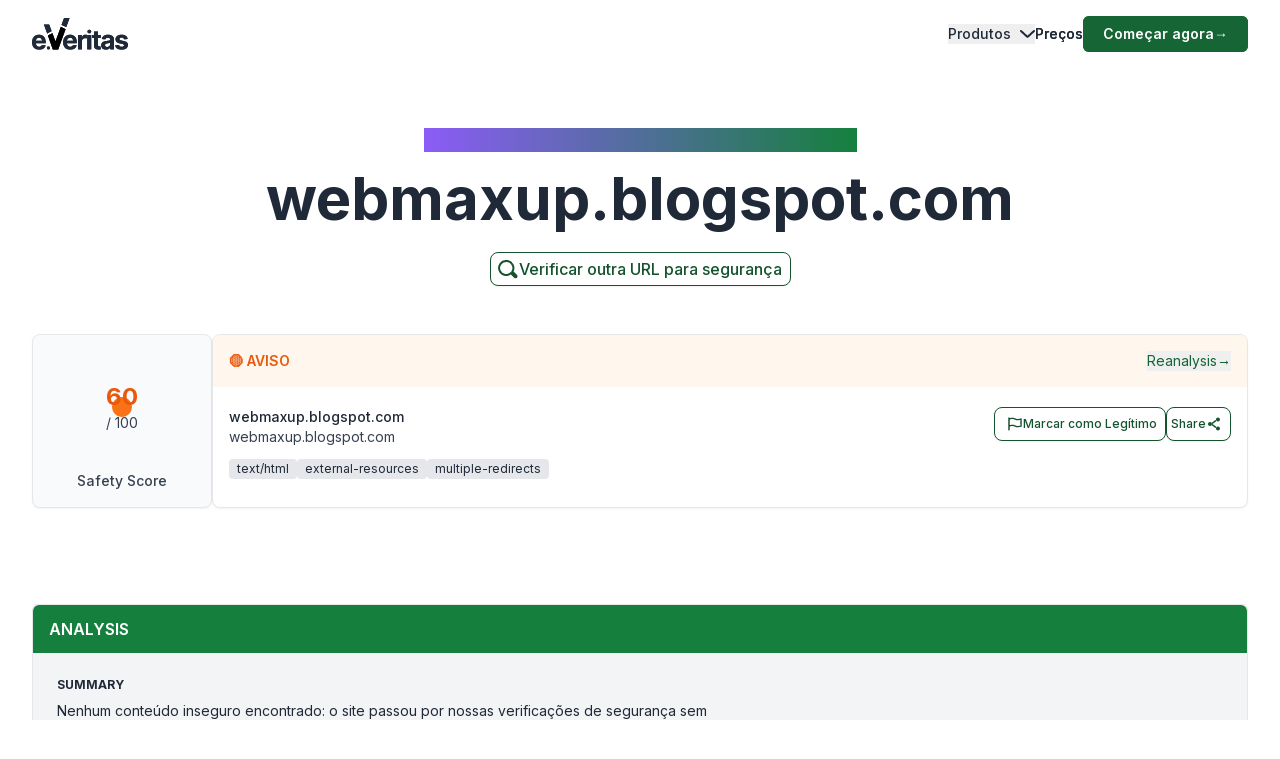

--- FILE ---
content_type: text/html; charset=utf-8
request_url: https://www.emailveritas.com/pt/url-checker/webmaxup-blogspot-com
body_size: 92399
content:
<!DOCTYPE html><html lang="pt"><head><meta charSet="utf-8"/><meta name="viewport" content="width=device-width, initial-scale=1"/><link rel="preload" as="image" href="/_next/static/media/logo-original-black.2d2f7071.svg"/><link rel="stylesheet" href="/_next/static/css/b5e000cde4fa15ba.css" crossorigin="anonymous" data-precedence="next"/><link rel="preload" as="script" fetchPriority="low" href="/_next/static/chunks/webpack-630b1f10337bef52.js" crossorigin=""/><script src="/_next/static/chunks/fd9d1056-78bbd36dda77d9e8.js" async="" crossorigin=""></script><script src="/_next/static/chunks/2117-5805d541b30d57bb.js" async="" crossorigin=""></script><script src="/_next/static/chunks/main-app-5294d1645fe5526e.js" async="" crossorigin=""></script><script src="/_next/static/chunks/6137-332bfea6a0fbca01.js" async="" crossorigin=""></script><script src="/_next/static/chunks/app/%5Blang%5D/url-checker/%5B...slugs%5D/loading-141f3e950345c1f1.js" async="" crossorigin=""></script><script src="/_next/static/chunks/2972-8f7949be9b3d5856.js" async="" crossorigin=""></script><script src="/_next/static/chunks/app/global-error-e920cf78112ef5ba.js" async="" crossorigin=""></script><script src="/_next/static/chunks/c16f53c3-6f92adca83329e71.js" async="" crossorigin=""></script><script src="/_next/static/chunks/5878-19debf0fe8f20d45.js" async="" crossorigin=""></script><script src="/_next/static/chunks/1459-6924193044052d15.js" async="" crossorigin=""></script><script src="/_next/static/chunks/4652-620e5499db2b7cee.js" async="" crossorigin=""></script><script src="/_next/static/chunks/app/%5Blang%5D/url-checker/%5B...slugs%5D/layout-6eaf3609fc1d2545.js" async="" crossorigin=""></script><script src="/_next/static/chunks/app/%5Blang%5D/url-checker/%5B...slugs%5D/error-6c2b0c0a0478823c.js" async="" crossorigin=""></script><script src="/_next/static/chunks/151-71c66ca013ac884f.js" async="" crossorigin=""></script><script src="/_next/static/chunks/app/%5Blang%5D/layout-4d21818894c90dee.js" async="" crossorigin=""></script><script src="/_next/static/chunks/app/%5Blang%5D/error-38932267f0772b25.js" async="" crossorigin=""></script><script src="/_next/static/chunks/app/%5Blang%5D/not-found-a22f4afd9b64fbbf.js" async="" crossorigin=""></script><link rel="preload" href="https://www.googletagmanager.com/gtag/js?id=G-Y3P7P4KQK4" as="script"/><link rel="preload" href="https://www.googleoptimize.com/optimize.js?id=OPT-K4XFJW4" as="script"/><title>Verifique se webmaxup.blogspot.com é legítimo ou golpe | Verificador de Links |</title><meta name="description" content="Antes de clicar em qualquer link, use nosso verificador gratuito de URLs para identificar rapidamente sites de phishing, golpes ou inseguros. Descubra se webmaxup.blogspot.com é confiável e legítimo."/><link rel="manifest" href="/manifest.webmanifest" crossorigin="use-credentials"/><meta name="keywords" content="webmaxup.blogspot.com verificador de url, webmaxup.blogspot.com verificador de site, verificador de links seguros, verificador gratuito de urls, verificador de phishing, verificar link de phishing, verificador de site legítimo, verificar site"/><link rel="canonical" href="https://www.emailveritas.com/url-checker/webmaxup-blogspot-com"/><link rel="alternate" hrefLang="en-us" href="https://www.emailveritas.com/url-checker/webmaxup-blogspot-com"/><link rel="alternate" hrefLang="pt-br" href="https://www.emailveritas.com/pt-br/url-checker/webmaxup-blogspot-com"/><link rel="alternate" hrefLang="es-es" href="https://www.emailveritas.com/es-es/url-checker/webmaxup-blogspot-com"/><link rel="alternate" hrefLang="fr-fr" href="https://www.emailveritas.com/fr-fr/url-checker/webmaxup-blogspot-com"/><link rel="alternate" hrefLang="de-de" href="https://www.emailveritas.com/de-de/url-checker/webmaxup-blogspot-com"/><link rel="alternate" hrefLang="it-it" href="https://www.emailveritas.com/it-it/url-checker/webmaxup-blogspot-com"/><link rel="alternate" hrefLang="x-default" href="https://www.emailveritas.com/url-checker/webmaxup-blogspot-com"/><link rel="icon" href="/favicon.ico" type="image/x-icon" sizes="48x48"/><link rel="icon" href="/icon.png?3672c826b24a1e83" type="image/png" sizes="32x32"/><link rel="apple-touch-icon" href="/apple-icon.png?c94ea7f9748e1c1a" type="image/png" sizes="180x180"/><script src="/_next/static/chunks/polyfills-42372ed130431b0a.js" crossorigin="anonymous" noModule=""></script></head><body class="__className_214d7f min-h-screen light"><div class="absolute inset-0 left-0 bg-gradient-to-b from-white to-transparent h-32 w-full overflow-hidden -z-[1] dark:from-gray-900 transform-all duration-300  top-0 "></div><header id="navbar-header" class="absolute inset-x-0 z-[1200] md:justify-start w-full text-sm py-3 md:py-0 delay-150 light transform duration-300 top-0"><nav class="max-w-[85rem] w-full mx-auto px-4 md:px-6 lg:px-8" aria-label="Global" role="navigation"><div class="relative md:flex md:items-center md:justify-between"><div class="flex items-center justify-between"><a class=" mix-blend-overlay w-24 mr-1 transition-all duration-300" href="/pt-br"><span class="sr-only">EmailVeritas</span><img alt="EmailVeritas Logo" loading="eager" width="96" height="31" decoding="async" data-nimg="1" class="w-full h-auto" style="color:transparent" src="/_next/static/media/logo-original-black.2d2f7071.svg"/></a><div class="grow pl-4 items-baseline hidden ease-in transition-all duration-300 min-w-48 delay-150"><p class="w-[max-content] inline-block text-xs font-medium bg-clip-text bg-gradient-to-l from-green-700 dark:from-green-600 to-violet-500 dark:to-violet-500 text-transparent"></p><p class="block font-bold text-gray-800 dark:text-white text-base mt-0 pt-0"></p></div><div class="flex md:hidden"><button type="button" class="-m-2.5 flex flex-col items-center justify-center rounded-md p-2.5 text-gray-700 dark:text-gray-300"><span class="sr-only">Open main menu</span><span class="bg-gray-700 block transition-all duration-300 ease-out h-0.5 w-6 rounded-sm -translate-y-0.5"></span><span class="bg-gray-700 block transition-all duration-300 ease-out h-0.5 w-6 rounded-sm my-0.5 opacity-100"></span><span class="bg-gray-700 block transition-all duration-300 ease-out h-0.5 w-6 rounded-sm  translate-y-0.5"></span></button></div></div><div class="overflow-hidden transition-all duration-300 basis-full grow md:block hidden"><div class="overflow-hidden overflow-y-auto max-h-[75vh] [&amp;::-webkit-scrollbar]:w-2 [&amp;::-webkit-scrollbar-thumb]:rounded-full [&amp;::-webkit-scrollbar-track]:bg-gray-100 [&amp;::-webkit-scrollbar-thumb]:bg-gray-300 "><div class="flex flex-col gap-x-0 mt-5 divide-y divide-dashed divide-gray-200 dark:divide-gray-700 md:flex-row md:items-center md:justify-end md:gap-x-7 md:mt-0 md:ps-7 md:divide-y-0 md:divide-solid "><div class="static [--strategy:static] md:[--strategy:absolute] [--adaptive:none] md:[--trigger:hover] py-3 md:py-6" data-headlessui-state=""><button class="flex items-center w-full text-gray-800 dark:text-gray-200 dark:hover:text-green-600 hover:text-green-800 font-medium " id="headlessui-menu-button-:R3mj7nkva:" type="button" aria-haspopup="menu" aria-expanded="false" data-headlessui-state="">Produtos<svg class="flex-shrink-0 ms-2 size-2.5" width="16" height="16" viewBox="0 0 16 16" fill="none" xmlns="http://www.w3.org/2000/svg"><path d="M2 5L8.16086 10.6869C8.35239 10.8637 8.64761 10.8637 8.83914 10.6869L15 5" stroke="currentColor" stroke-width="2" stroke-linecap="round"></path></svg></button></div><a class="block font-medium text-gray-800 dark:text-gray-200 hover:text-green-800 dark:hover:text-green-600  py-3 md:py-6   " aria-current="page" href="/pt-br/product/pricing">Preços</a><div class="pt-3 md:pt-0"><a class="py-2 px-5 inline-flex items-center gap-x-2 text-sm font-semibold rounded-md bg-green-800 text-white hover:bg-green-700 transition-colors" href="https://console.emailveritas.com/auth/login">Começar agora<!-- --> <span class="" aria-hidden="true">→</span></a></div></div></div></div></div></nav></header><div class="absolute inset-0 left-0 bg-gradient-to-b from-white to-transparent h-32 w-full overflow-hidden -z-[1] dark:from-gray-900 transform-all duration-300  top-0 "></div><header id="navbar-header" class="absolute inset-x-0 z-[1200] md:justify-start w-full text-sm py-3 md:py-0 delay-150 light transform duration-300 top-0"><nav class="max-w-[85rem] w-full mx-auto px-4 md:px-6 lg:px-8" aria-label="Global" role="navigation"><div class="relative md:flex md:items-center md:justify-between"><div class="flex items-center justify-between"><a class=" mix-blend-overlay w-24 mr-1 transition-all duration-300" href="/pt-br"><span class="sr-only">EmailVeritas</span><img alt="EmailVeritas Logo" loading="eager" width="96" height="31" decoding="async" data-nimg="1" class="w-full h-auto" style="color:transparent" src="/_next/static/media/logo-original-black.2d2f7071.svg"/></a><div class="grow pl-4 items-baseline hidden ease-in transition-all duration-300 min-w-48 delay-150"><p class="w-[max-content] inline-block text-xs font-medium bg-clip-text bg-gradient-to-l from-green-700 dark:from-green-600 to-violet-500 dark:to-violet-500 text-transparent">Insights do Verificador de URL<!-- --> <strong>webmaxup.blogspot.com</strong></p></div><div class="flex md:hidden"><button type="button" class="-m-2.5 flex flex-col items-center justify-center rounded-md p-2.5 text-gray-700 dark:text-gray-300"><span class="sr-only">Open main menu</span><span class="bg-gray-700 block transition-all duration-300 ease-out h-0.5 w-6 rounded-sm -translate-y-0.5"></span><span class="bg-gray-700 block transition-all duration-300 ease-out h-0.5 w-6 rounded-sm my-0.5 opacity-100"></span><span class="bg-gray-700 block transition-all duration-300 ease-out h-0.5 w-6 rounded-sm  translate-y-0.5"></span></button></div></div><div class="overflow-hidden transition-all duration-300 basis-full grow md:block hidden"><div class="overflow-hidden overflow-y-auto max-h-[75vh] [&amp;::-webkit-scrollbar]:w-2 [&amp;::-webkit-scrollbar-thumb]:rounded-full [&amp;::-webkit-scrollbar-track]:bg-gray-100 [&amp;::-webkit-scrollbar-thumb]:bg-gray-300 "><div class="flex flex-col gap-x-0 mt-5 divide-y divide-dashed divide-gray-200 dark:divide-gray-700 md:flex-row md:items-center md:justify-end md:gap-x-7 md:mt-0 md:ps-7 md:divide-y-0 md:divide-solid "><div class="static [--strategy:static] md:[--strategy:absolute] [--adaptive:none] md:[--trigger:hover] py-3 md:py-6" data-headlessui-state=""><button class="flex items-center w-full text-gray-800 dark:text-gray-200 dark:hover:text-green-600 hover:text-green-800 font-medium " id="headlessui-menu-button-:R3mhjt7nkva:" type="button" aria-haspopup="menu" aria-expanded="false" data-headlessui-state="">Produtos<svg class="flex-shrink-0 ms-2 size-2.5" width="16" height="16" viewBox="0 0 16 16" fill="none" xmlns="http://www.w3.org/2000/svg"><path d="M2 5L8.16086 10.6869C8.35239 10.8637 8.64761 10.8637 8.83914 10.6869L15 5" stroke="currentColor" stroke-width="2" stroke-linecap="round"></path></svg></button></div><a class="block font-medium text-gray-800 dark:text-gray-200 hover:text-green-800 dark:hover:text-green-600  py-3 md:py-6   " aria-current="page" href="/pt-br/product/pricing">Preços</a><div class="pt-3 md:pt-0"><a class="py-2 px-5 inline-flex items-center gap-x-2 text-sm font-semibold rounded-md bg-green-800 text-white hover:bg-green-700 transition-colors" href="https://console.emailveritas.com/auth/login">Começar agora<!-- --> <span class="" aria-hidden="true">→</span></a></div></div></div></div></div></nav></header><div class="max-w-[85rem] mx-auto px-4 sm:px-6 lg:px-8 pt-32 pb-0 flex flex-col items-center text-center"><h1 class="inline-block text-md font-medium bg-clip-text bg-gradient-to-l from-green-700 to-violet-500 text-transparent">Insights do Verificador de URL<!-- --> <strong>webmaxup.blogspot.com</strong></h1><p class="font-bold text-gray-800 text-4xl md:text-5xl lg:text-6xl mt-4">webmaxup.blogspot.com</p><p class="mt-6 text-lg leading-8 text-gray-600 max-w-3xl"></p><a href="/url-checker" class="group py-1 pl-1 pr-2 inline-flex items-center gap-x-2 rounded-lg  border-[1px] border-green-900 bg-white text-green-900 text-xs font-medium  shadow-sm hover:bg-green-900 hover:text-white  focus:outline-none focus:ring-2 focus:ring-green-900  disabled:opacity-50 disabled:pointer-events-none  transition-colors"><svg xmlns="http://www.w3.org/2000/svg" class="w-6 h-6 stroke-green-900 group-hover:stroke-white" fill="none" viewBox="0 0 24 24" stroke-width="2" stroke="currentColor"><path stroke-linecap="round" stroke-linejoin="round" d="M11 4a7 7 0 1 0 4.9 12.1l4 4a1 1 0 0 0 1.4-1.4l-4-4A7 7 0 0 0 11 4z"></path></svg><span class="text-base">Verificar outra URL para segurança</span></a></div><div data-sticky-trigger="bb0490bb-e8cc-4b0b-829d-2871270fcbee"><!--$?--><template id="B:0"></template><div class="container mx-auto py-8 space-y-8"><div class="space-y-4"><div class="animate-pulse rounded-md bg-muted h-8 w-3/4"></div><div class="animate-pulse rounded-md bg-muted h-4 w-1/2"></div></div><div class="space-y-4"><div class="animate-pulse rounded-md bg-muted h-10 w-full"></div><div class="flex justify-end"><div class="animate-pulse rounded-md bg-muted h-10 w-32"></div></div></div><div class="space-y-8"><div class="rounded-lg border p-6"><div class="animate-pulse rounded-md bg-muted h-6 w-1/4 mb-4"></div><div class="space-y-4"><div class="animate-pulse rounded-md bg-muted h-4 w-full"></div><div class="animate-pulse rounded-md bg-muted h-4 w-5/6"></div><div class="animate-pulse rounded-md bg-muted h-4 w-4/6"></div></div></div><div class="space-y-4"><div class="flex space-x-4"><div class="animate-pulse rounded-md bg-muted h-10 w-24"></div></div><div class="rounded-lg border p-6"><div class="animate-pulse rounded-md bg-muted h-64 w-full"></div></div></div></div></div><!--/$--></div><hr class="mt-20"/><footer class="bg-gray-900 w-full dark "><div class="w-full max-w-[85rem] py-10 px-4 sm:px-6 lg:px-8 lg:pt-20 mx-auto"><div class="grid grid-cols-2 md:grid-cols-6 lg:grid-cols-8 gap-6"><div class="col-span-full lg:col-span-2 lg:mr-12"><a class="flex-none text-xl font-semibold white:text-white" href="/pt-br/" aria-label="Brand"><img alt="e.Veritas" loading="lazy" width="120" height="40" decoding="async" data-nimg="1" class="object-contain" style="color:transparent" src="/_next/static/media/logo-white.426c1974.svg"/></a><p class="text-xs text-gray-400 mt-5">© 2026 e.Veritas. Todos os direitos reservados.</p><div class="flex flex-row space-x-3 mt-6 w-fit"><a href="https://apps.apple.com/br/app/url-checker/id6744903078" target="_blank" rel="noopener noreferrer" aria-label="Download on the App Store"><img alt="Download on the App Store" loading="lazy" width="170" height="40" decoding="async" data-nimg="1" class="object-contain" style="color:transparent" srcSet="/_next/image?url=%2F_next%2Fstatic%2Fmedia%2Fappstore.97b59635.png&amp;w=256&amp;q=75 1x, /_next/image?url=%2F_next%2Fstatic%2Fmedia%2Fappstore.97b59635.png&amp;w=384&amp;q=75 2x" src="/_next/image?url=%2F_next%2Fstatic%2Fmedia%2Fappstore.97b59635.png&amp;w=384&amp;q=75"/></a><a href="https://play.google.com/store/apps/details?id=com.emailveritas.urlchecker" target="_blank" rel="noopener noreferrer" aria-label="Get it on Google Play"><img alt="Get it on Google Play" loading="lazy" width="170" height="40" decoding="async" data-nimg="1" class="object-contain" style="color:transparent" srcSet="/_next/image?url=%2F_next%2Fstatic%2Fmedia%2Fplaystore.3e354317.png&amp;w=256&amp;q=75 1x, /_next/image?url=%2F_next%2Fstatic%2Fmedia%2Fplaystore.3e354317.png&amp;w=384&amp;q=75 2x" src="/_next/image?url=%2F_next%2Fstatic%2Fmedia%2Fplaystore.3e354317.png&amp;w=384&amp;q=75"/></a></div></div><div class="col-span-2"><p class="text-base font-semibold text-gray-400 mb-4">Produtos</p><div class="grid grid-cols-1 lg:grid-cols-2 gap-2 "><div class="mt-3 grid space-y-3  col-span-2"><p class="inline-flex gap-x-2 items-center"><a class="inline-block min-h-[44px] px-1 py-2 hover:underline hover:underline-offset-8 hover:decoration-green-500 text-gray-300 hover:text-white" href="/pt-br/url-checker">Verificador de URLs</a></p><p class="inline-flex gap-x-2 items-center"><a class="inline-block min-h-[44px] px-1 py-2 hover:underline hover:underline-offset-8 hover:decoration-green-500 text-gray-300 hover:text-white" href="/pt-br/file-checker">Verificador de Arquivos</a></p><p class="inline-flex gap-x-2 items-center"><a class="inline-block min-h-[44px] px-1 py-2 hover:underline hover:underline-offset-8 hover:decoration-green-500 text-gray-300 hover:text-white" href="/pt-br/product/phish-guard-api-access">Acesso à API Phish Guard</a></p><div class="[:first-child]:mt-0"><p class="text-xs font-semibold text-gray-400 uppercase mt-4">Integrações</p><div class="grid grid-cols-1 lg:grid-cols-2 gap-2 "><div class="mt-3 grid space-y-3  col-span-2"><p class="inline-flex gap-x-2 items-center"><a class="inline-block min-h-[44px] px-1 py-2 hover:underline hover:underline-offset-8 hover:decoration-green-500 text-gray-300 hover:text-white" href="/pt-br/product/url-checker-chatgpt">ChatGPT – Verificador de URLs</a></p><p class="inline-flex gap-x-2 items-center"><a class="inline-block min-h-[44px] px-1 py-2 hover:underline hover:underline-offset-8 hover:decoration-green-500 text-gray-300 hover:text-white" href="/pt-br/product/url-checker-outlook">Complemento para Outlook</a></p><p class="inline-flex gap-x-2 items-center"><a class="inline-block min-h-[44px] px-1 py-2 hover:underline hover:underline-offset-8 hover:decoration-green-500 text-gray-300 hover:text-white" href="/pt-br/product/url-checker-google-workspace">Google Workspace</a></p><p class="inline-flex gap-x-2 items-center"><a class="inline-block min-h-[44px] px-1 py-2 hover:underline hover:underline-offset-8 hover:decoration-green-500 text-gray-300 hover:text-white" href="/pt-br/product/url-checker-app">Aplicativo Móvel</a></p><p class="inline-flex gap-x-2 items-center"><a class="inline-block min-h-[44px] px-1 py-2 hover:underline hover:underline-offset-8 hover:decoration-green-500 text-gray-300 hover:text-white" href="/pt-br/product/url-checker-whatsapp">WhatsApp – Verificador de URLs</a></p><p class="inline-flex gap-x-2 items-center"><a class="inline-block min-h-[44px] px-1 py-2 hover:underline hover:underline-offset-8 hover:decoration-green-500 text-gray-300 hover:text-white" href="/pt-br/product/url-checker-copilot">Copilot – Verificador de URLs</a></p></div></div></div><div class="[:first-child]:mt-0"><p class="text-xs font-semibold text-gray-400 uppercase mt-4">Ferramentas Gratuitas</p><div class="grid grid-cols-1 lg:grid-cols-2 gap-2 "><div class="mt-3 grid space-y-3  col-span-2"><p class="inline-flex gap-x-2 items-center"><a class="inline-block min-h-[44px] px-1 py-2 hover:underline hover:underline-offset-8 hover:decoration-green-500 text-gray-300 hover:text-white" href="/pt-br/url-checker">Verificador de URLs</a></p><p class="inline-flex gap-x-2 items-center"><a class="inline-block min-h-[44px] px-1 py-2 hover:underline hover:underline-offset-8 hover:decoration-green-500 text-gray-300 hover:text-white" href="/pt-br/file-checker">Verificador de Arquivos</a></p></div></div></div></div></div></div><div class="col-span-2"><p class="text-base font-semibold text-gray-400 mb-4">Recursos</p><div class="grid grid-cols-1 lg:grid-cols-2 gap-2 "><div class="mt-3 grid space-y-3  col-span-2"><div class="[:first-child]:mt-0"><p class="text-xs font-semibold text-gray-400 uppercase mt-4">Central de Ajuda</p><div class="grid grid-cols-1 lg:grid-cols-2 gap-2 "><div class="mt-3 grid space-y-3  col-span-2"><p class="inline-flex gap-x-2 items-center"><a class="inline-block min-h-[44px] px-1 py-2 hover:underline hover:underline-offset-8 hover:decoration-green-500 text-gray-300 hover:text-white" href="https://everitas.stoplight.io" target="_blank" rel="noopener noreferrer">Documentação da API</a></p><p class="inline-flex gap-x-2 items-center"><a class="inline-block min-h-[44px] px-1 py-2 hover:underline hover:underline-offset-8 hover:decoration-green-500 text-gray-300 hover:text-white" href="/pt-br/help/faqs">Perguntas Frequentes</a></p><p class="inline-flex gap-x-2 items-center"><a class="inline-block min-h-[44px] px-1 py-2 hover:underline hover:underline-offset-8 hover:decoration-green-500 text-gray-300 hover:text-white" href="/pt-br/help/guides">Guias de Instalação</a></p></div></div></div></div></div></div><div class="col-span-2"><p class="text-base font-semibold text-gray-400 mb-4">Empresa</p><div class="grid grid-cols-1 lg:grid-cols-2 gap-2 lg:grid-cols-2"><div class="mt-3 grid space-y-3  col-span-2"><div class="[:first-child]:mt-0"><p class="text-xs font-semibold text-gray-400 uppercase mt-4">Sobre</p><div class="grid grid-cols-1 lg:grid-cols-2 gap-2 "><div class="mt-3 grid space-y-3  col-span-2"><p class="inline-flex gap-x-2 items-center"><a class="inline-block min-h-[44px] px-1 py-2 hover:underline hover:underline-offset-8 hover:decoration-green-500 text-gray-300 hover:text-white" href="/pt-br/company">Visão Geral da Empresa</a></p><p class="inline-flex gap-x-2 items-center"><a class="inline-block min-h-[44px] px-1 py-2 hover:underline hover:underline-offset-8 hover:decoration-green-500 text-gray-300 hover:text-white" href="/pt-br/company/press">Imprensa e Mídia</a></p></div></div></div></div><div class="mt-3 grid space-y-3  col-span-2"><div class="[:first-child]:mt-0"><p class="text-xs font-semibold text-gray-400 uppercase mt-4">Contato</p><div class="grid grid-cols-1 lg:grid-cols-2 gap-2 "><div class="mt-3 grid space-y-3  col-span-2"><p class="inline-flex gap-x-2 items-center"><a class="inline-block min-h-[44px] px-1 py-2 hover:underline hover:underline-offset-8 hover:decoration-green-500 text-gray-300 hover:text-white" href="/pt-br/company/contact">Contato e Suporte</a></p></div></div></div></div></div></div></div><hr class="h-px mt-14 border-0 dark:bg-gray-800"/><div class="mt-8 grid gap-y-2 sm:gap-y-0 sm:flex sm:justify-between sm:items-center"><div class="flex justify-between items-center"><!--$--><div class="relative inline-block text-left" data-headlessui-state=""><div><button class="hs-dropdown-toggle py-3 px-4 inline-flex items-center gap-x-2 text-sm font-medium rounded-lg border border-gray-200 bg-white text-gray-800 shadow-sm hover:bg-gray-50 disabled:opacity-50 disabled:pointer-events-none dark:bg-slate-900 dark:border-gray-700 dark:text-white dark:hover:bg-gray-800 dark:focus:outline-none dark:focus:ring-1 dark:focus:ring-gray-600" id="headlessui-menu-button-:R7brkva:" type="button" aria-haspopup="menu" aria-expanded="false" data-headlessui-state=""><img alt="" loading="lazy" width="16" height="12" decoding="async" data-nimg="1" class="rounded-sm opacity-60 hover:opacity-100 pt-1" style="color:transparent" src="/_next/static/media/br.7b928b5f.svg"/>Portuguese<svg xmlns="http://www.w3.org/2000/svg" viewBox="0 0 20 20" fill="currentColor" aria-hidden="true" data-slot="icon" class="-mr-1 ml-10 h-5 w-5 text-gray-400 justify-end"><path fill-rule="evenodd" d="M9.47 6.47a.75.75 0 0 1 1.06 0l4.25 4.25a.75.75 0 1 1-1.06 1.06L10 8.06l-3.72 3.72a.75.75 0 0 1-1.06-1.06l4.25-4.25Z" clip-rule="evenodd"></path></svg></button></div></div><!--/$--><div class="space-x-4 text-sm ms-4"><p class="inline-flex gap-x-2 items-center"><a class="inline-block min-h-[44px] px-1 py-2 hover:underline hover:underline-offset-8 hover:decoration-green-500 text-gray-400 hover:text-white lg:ml-5" href="/pt-br/legal/terms-service">Termos de Serviço</a></p><p class="inline-flex gap-x-2 items-center"><a class="inline-block min-h-[44px] px-1 py-2 hover:underline hover:underline-offset-8 hover:decoration-green-500 text-gray-400 hover:text-white lg:ml-5" href="/pt-br/legal/privacy-policy">Política de Privacidade</a></p><p class="inline-flex gap-x-2 items-center"><a class="inline-block min-h-[44px] px-1 py-2 hover:underline hover:underline-offset-8 hover:decoration-green-500 text-gray-400 hover:text-white lg:ml-5" href="/pt-br/legal/data-protection">Proteção de Dados</a></p><p class="inline-flex gap-x-2 items-center"><a class="inline-block min-h-[44px] px-1 py-2 hover:underline hover:underline-offset-8 hover:decoration-green-500 text-gray-400 hover:text-white lg:ml-5" href="/pt-br/legal/cookie-policy">Política de Cookies</a></p></div></div><div class="flex space-x-2"><a class="w-10 h-10 inline-flex justify-center items-center text-sm font-semibold rounded-lg border border-transparent text-white hover:bg-white/10 focus:outline-none focus:ring-1 focus:ring-gray-600" href="https://www.youtube.com/channel/UCOuzVn-dXHSgEM0z3LtkLTg" target="_blank" rel="noopener noreferrer" aria-label="YouTube"><svg class="flex-shrink-0 w-4 h-4" width="16" height="16" fill="currentColor" viewBox="4 4 18 18" xmlns="http://www.w3.org/2000/svg"><path d="M10,15l5-3l-5-3V15z"></path></svg></a><a class="w-10 h-10 inline-flex justify-center items-center text-sm font-semibold rounded-lg border border-transparent text-white hover:bg-white/10 focus:outline-none focus:ring-1 focus:ring-gray-600" href="https://www.linkedin.com/company/emailveritas" target="_blank" rel="noopener noreferrer" aria-label="LinkedIn"><svg class="flex-shrink-0 w-4 h-4" xmlns="http://www.w3.org/2000/svg" width="16" height="16" fill="currentColor" viewBox="0 0 24 24"><path d="M19,3H5A2,2,0,0,0,3,5V19a2,2,0,0,0,2,2H19a2,2,0,0,0,2-2V5A2,2,0,0,0,19,3ZM8,17H6V10H8ZM7,9A1,1,0,1,1,8,8,1,1,0,0,1,7,9ZM18,17H16V13.5c0-1-1-1-1-1s-1,0-1,1V17H12V10h2v1a2.5,2.5,0,0,1,2-1c1.5,0,3,1,3,3Z"></path></svg></a><a class="w-10 h-10 inline-flex justify-center items-center text-sm font-semibold rounded-lg border border-transparent text-white hover:bg-white/10 focus:outline-none focus:ring-1 focus:ring-gray-600" href="https://appsource.microsoft.com/en/product/office/WA200009019" target="_blank" rel="noopener noreferrer" aria-label="Microsoft AppSource"><svg class="flex-shrink-0 w-4 h-4" xmlns="http://www.w3.org/2000/svg" width="16" height="16" fill="currentColor" viewBox="0 0 24 24"><path d="M2 2H22V22H2V2ZM11 4V11H4V4H11ZM4 20V13H11V20H4ZM13 20V13H20V20H13ZM20 11H13V4H20V11Z"></path></svg></a><a class="w-10 h-10 inline-flex justify-center items-center text-sm font-semibold rounded-lg border border-transparent text-white hover:bg-white/10 focus:outline-none focus:ring-1 focus:ring-gray-600" href="https://workspace.google.com/marketplace/app/url_checker/119756612189" target="_blank" rel="noopener noreferrer" aria-label="Google Workspace Marketplace"><svg class="flex-shrink-0 w-4 h-4" xmlns="http://www.w3.org/2000/svg" width="16" height="16" fill="currentColor" viewBox="0 0 24 24"><path d="M12.5 10.2V14H18c-.7 2.3-2.6 4-5.5 4-3.3 0-6-2.7-6-6s2.7-6 6-6c1.5 0 2.9.5 3.9 1.5l2.8-2.8C17.5 3 15.1 2 12.5 2 7 2 2.5 6.5 2.5 12s4.5 10 10 10c8.4 0 10.2-7.9 9.4-11.7L12.5 10.2z"></path></svg></a></div></div></div></footer><script src="/_next/static/chunks/webpack-630b1f10337bef52.js" crossorigin="" async=""></script><script>(self.__next_f=self.__next_f||[]).push([0]);self.__next_f.push([2,null])</script><script>self.__next_f.push([1,"1:HL[\"/_next/static/media/e4af272ccee01ff0.p.woff2\",\"font\",{\"crossOrigin\":\"\",\"type\":\"font/woff2\"}]\n2:HL[\"/_next/static/css/b5e000cde4fa15ba.css\",\"style\",{\"crossOrigin\":\"\"}]\n"])</script><script>self.__next_f.push([1,"3:I[12846,[],\"\"]\n7:I[43624,[\"6137\",\"static/chunks/6137-332bfea6a0fbca01.js\",\"2342\",\"static/chunks/app/%5Blang%5D/url-checker/%5B...slugs%5D/loading-141f3e950345c1f1.js\"],\"default\"]\na:I[4707,[],\"\"]\nb:I[36423,[],\"\"]\nd:I[21667,[\"2972\",\"static/chunks/2972-8f7949be9b3d5856.js\",\"6470\",\"static/chunks/app/global-error-e920cf78112ef5ba.js\"],\"default\"]\ne:[]\n"])</script><script>self.__next_f.push([1,"0:[\"$\",\"$L3\",null,{\"buildId\":\"v1-6-0-f7dd4aedbb8ffe365ec4c773ffc70da1f9d9a246\",\"assetPrefix\":\"\",\"urlParts\":[\"\",\"pt\",\"url-checker\",\"webmaxup-blogspot-com\"],\"initialTree\":[\"\",{\"children\":[[\"lang\",\"pt\",\"d\"],{\"children\":[\"url-checker\",{\"children\":[[\"slugs\",\"webmaxup-blogspot-com\",\"c\"],{\"children\":[\"__PAGE__\",{}]}]}]},\"$undefined\",\"$undefined\",true]}],\"initialSeedData\":[\"\",{\"children\":[[\"lang\",\"pt\",\"d\"],{\"children\":[\"url-checker\",{\"children\":[[\"slugs\",\"webmaxup-blogspot-com\",\"c\"],{\"children\":[\"__PAGE__\",{},[[\"$L4\",\"$L5\",null],null],null]},[[null,\"$L6\"],null],[[\"$\",\"$L7\",null,{}],[],[]]]},[[null,\"$L8\"],null],null]},[[[[\"$\",\"link\",\"0\",{\"rel\":\"stylesheet\",\"href\":\"/_next/static/css/b5e000cde4fa15ba.css\",\"precedence\":\"next\",\"crossOrigin\":\"anonymous\"}]],\"$L9\"],null],null]},[null,[\"$\",\"$La\",null,{\"parallelRouterKey\":\"children\",\"segmentPath\":[\"children\"],\"error\":\"$undefined\",\"errorStyles\":\"$undefined\",\"errorScripts\":\"$undefined\",\"template\":[\"$\",\"$Lb\",null,{}],\"templateStyles\":\"$undefined\",\"templateScripts\":\"$undefined\",\"notFound\":[[\"$\",\"title\",null,{\"children\":\"404: This page could not be found.\"}],[\"$\",\"div\",null,{\"style\":{\"fontFamily\":\"system-ui,\\\"Segoe UI\\\",Roboto,Helvetica,Arial,sans-serif,\\\"Apple Color Emoji\\\",\\\"Segoe UI Emoji\\\"\",\"height\":\"100vh\",\"textAlign\":\"center\",\"display\":\"flex\",\"flexDirection\":\"column\",\"alignItems\":\"center\",\"justifyContent\":\"center\"},\"children\":[\"$\",\"div\",null,{\"children\":[[\"$\",\"style\",null,{\"dangerouslySetInnerHTML\":{\"__html\":\"body{color:#000;background:#fff;margin:0}.next-error-h1{border-right:1px solid rgba(0,0,0,.3)}@media (prefers-color-scheme:dark){body{color:#fff;background:#000}.next-error-h1{border-right:1px solid rgba(255,255,255,.3)}}\"}}],[\"$\",\"h1\",null,{\"className\":\"next-error-h1\",\"style\":{\"display\":\"inline-block\",\"margin\":\"0 20px 0 0\",\"padding\":\"0 23px 0 0\",\"fontSize\":24,\"fontWeight\":500,\"verticalAlign\":\"top\",\"lineHeight\":\"49px\"},\"children\":\"404\"}],[\"$\",\"div\",null,{\"style\":{\"display\":\"inline-block\"},\"children\":[\"$\",\"h2\",null,{\"style\":{\"fontSize\":14,\"fontWeight\":400,\"lineHeight\":\"49px\",\"margin\":0},\"children\":\"This page could not be found.\"}]}]]}]}]],\"notFoundStyles\":[]}]],null],\"couldBeIntercepted\":false,\"initialHead\":[null,\"$Lc\"],\"globalErrorComponent\":\"$d\",\"missingSlots\":\"$We\"}]\n"])</script><script>self.__next_f.push([1,"f:I[26321,[\"5501\",\"static/chunks/c16f53c3-6f92adca83329e71.js\",\"5878\",\"static/chunks/5878-19debf0fe8f20d45.js\",\"2972\",\"static/chunks/2972-8f7949be9b3d5856.js\",\"1459\",\"static/chunks/1459-6924193044052d15.js\",\"4652\",\"static/chunks/4652-620e5499db2b7cee.js\",\"427\",\"static/chunks/app/%5Blang%5D/url-checker/%5B...slugs%5D/layout-6eaf3609fc1d2545.js\"],\"NavBar\"]\n12:I[36386,[\"9900\",\"static/chunks/app/%5Blang%5D/url-checker/%5B...slugs%5D/error-6c2b0c0a0478823c.js\"],\"default\"]\n13:I[88003,[\"5501\",\"static/chunks/c16f53c3-6f92adca83329e71.js\",\"5878\",\"static/chunks/5878-19debf0fe8f20d45.js\",\"2972\",\"static/chunks/2972-8f7949be9b3d5856.js\",\"1459\",\"static/chunks/1459-6924193044052d15.js\",\"151\",\"static/chunks/151-71c66ca013ac884f.js\",\"1084\",\"static/chunks/app/%5Blang%5D/layout-4d21818894c90dee.js\"],\"\"]\n14:I[93861,[\"5501\",\"static/chunks/c16f53c3-6f92adca83329e71.js\",\"5878\",\"static/chunks/5878-19debf0fe8f20d45.js\",\"2972\",\"static/chunks/2972-8f7949be9b3d5856.js\",\"1459\",\"static/chunks/1459-6924193044052d15.js\",\"151\",\"static/chunks/151-71c66ca013ac884f.js\",\"1084\",\"static/chunks/app/%5Blang%5D/layout-4d21818894c90dee.js\"],\"ErrorBoundary\"]\n15:I[40641,[\"5501\",\"static/chunks/c16f53c3-6f92adca83329e71.js\",\"5878\",\"static/chunks/5878-19debf0fe8f20d45.js\",\"2972\",\"static/chunks/2972-8f7949be9b3d5856.js\",\"1459\",\"static/chunks/1459-6924193044052d15.js\",\"151\",\"static/chunks/151-71c66ca013ac884f.js\",\"1084\",\"static/chunks/app/%5Blang%5D/layout-4d21818894c90dee.js\"],\"default\"]\n16:I[56086,[\"5501\",\"static/chunks/c16f53c3-6f92adca83329e71.js\",\"5878\",\"static/chunks/5878-19debf0fe8f20d45.js\",\"2972\",\"static/chunks/2972-8f7949be9b3d5856.js\",\"1459\",\"static/chunks/1459-6924193044052d15.js\",\"151\",\"static/chunks/151-71c66ca013ac884f.js\",\"1084\",\"static/chunks/app/%5Blang%5D/layout-4d21818894c90dee.js\"],\"WebVitals\"]\n17:I[97757,[\"5501\",\"static/chunks/c16f53c3-6f92adca83329e71.js\",\"5878\",\"static/chunks/5878-19debf0fe8f20d45.js\",\"2972\",\"static/chunks/2972-8f7949be9b3d5856.js\",\"1459\",\"static/chunks/1459-6924193044052d15.js\",\"151\",\"static/chunks/151-71c66ca013ac884f.j"])</script><script>self.__next_f.push([1,"s\",\"1084\",\"static/chunks/app/%5Blang%5D/layout-4d21818894c90dee.js\"],\"IsClientProvider\"]\n18:I[92250,[\"5501\",\"static/chunks/c16f53c3-6f92adca83329e71.js\",\"5878\",\"static/chunks/5878-19debf0fe8f20d45.js\",\"2972\",\"static/chunks/2972-8f7949be9b3d5856.js\",\"1459\",\"static/chunks/1459-6924193044052d15.js\",\"151\",\"static/chunks/151-71c66ca013ac884f.js\",\"1084\",\"static/chunks/app/%5Blang%5D/layout-4d21818894c90dee.js\"],\"DictionaryProvider\"]\n19:I[93886,[\"5501\",\"static/chunks/c16f53c3-6f92adca83329e71.js\",\"5878\",\"static/chunks/5878-19debf0fe8f20d45.js\",\"2972\",\"static/chunks/2972-8f7949be9b3d5856.js\",\"1459\",\"static/chunks/1459-6924193044052d15.js\",\"151\",\"static/chunks/151-71c66ca013ac884f.js\",\"1084\",\"static/chunks/app/%5Blang%5D/layout-4d21818894c90dee.js\"],\"UrlAnalysisProvider\"]\n1a:I[27374,[\"5501\",\"static/chunks/c16f53c3-6f92adca83329e71.js\",\"5878\",\"static/chunks/5878-19debf0fe8f20d45.js\",\"2972\",\"static/chunks/2972-8f7949be9b3d5856.js\",\"1459\",\"static/chunks/1459-6924193044052d15.js\",\"151\",\"static/chunks/151-71c66ca013ac884f.js\",\"1084\",\"static/chunks/app/%5Blang%5D/layout-4d21818894c90dee.js\"],\"SearchSuggestionsProvider\"]\n1b:I[39389,[\"5501\",\"static/chunks/c16f53c3-6f92adca83329e71.js\",\"5878\",\"static/chunks/5878-19debf0fe8f20d45.js\",\"2972\",\"static/chunks/2972-8f7949be9b3d5856.js\",\"1459\",\"static/chunks/1459-6924193044052d15.js\",\"151\",\"static/chunks/151-71c66ca013ac884f.js\",\"1084\",\"static/chunks/app/%5Blang%5D/layout-4d21818894c90dee.js\"],\"FileUploadProvider\"]\n1c:I[83515,[\"2972\",\"static/chunks/2972-8f7949be9b3d5856.js\",\"3450\",\"static/chunks/app/%5Blang%5D/error-38932267f0772b25.js\"],\"default\"]\n1e:I[65878,[\"5501\",\"static/chunks/c16f53c3-6f92adca83329e71.js\",\"5878\",\"static/chunks/5878-19debf0fe8f20d45.js\",\"2972\",\"static/chunks/2972-8f7949be9b3d5856.js\",\"1459\",\"static/chunks/1459-6924193044052d15.js\",\"151\",\"static/chunks/151-71c66ca013ac884f.js\",\"1084\",\"static/chunks/app/%5Blang%5D/layout-4d21818894c90dee.js\"],\"Image\"]\n1f:\"$Sreact.suspense\"\n20:I[23048,[\"5501\",\"static/chunks/c16f53c3-6f92adca83329e71.js\",\"5878\",\"static/chunks/5878-19deb"])</script><script>self.__next_f.push([1,"f0fe8f20d45.js\",\"2972\",\"static/chunks/2972-8f7949be9b3d5856.js\",\"1459\",\"static/chunks/1459-6924193044052d15.js\",\"151\",\"static/chunks/151-71c66ca013ac884f.js\",\"1084\",\"static/chunks/app/%5Blang%5D/layout-4d21818894c90dee.js\"],\"LanguageDropdown\"]\n10:[\"lang\",\"pt\",\"d\"]\n11:[\"slugs\",\"webmaxup-blogspot-com\",\"c\"]\n"])</script><script>self.__next_f.push([1,"6:[[\"$\",\"$Lf\",null,{\"stickyNavId\":\"bb0490bb-e8cc-4b0b-829d-2871270fcbee\",\"children\":[\"$\",\"p\",null,{\"className\":\"w-[max-content] inline-block text-xs font-medium bg-clip-text bg-gradient-to-l from-green-700 dark:from-green-600 to-violet-500 dark:to-violet-500 text-transparent\",\"children\":[\"Insights do Verificador de URL\",\" \",[\"$\",\"strong\",null,{\"children\":\"webmaxup.blogspot.com\"}]]}]}],[\"$\",\"div\",null,{\"className\":\"max-w-[85rem] mx-auto px-4 sm:px-6 lg:px-8 pt-32 pb-0 flex flex-col items-center text-center\",\"children\":[[\"$\",\"h1\",null,{\"className\":\"inline-block text-md font-medium bg-clip-text bg-gradient-to-l from-green-700 to-violet-500 text-transparent\",\"children\":[\"Insights do Verificador de URL\",\" \",[\"$\",\"strong\",null,{\"children\":\"webmaxup.blogspot.com\"}]]}],[\"$\",\"p\",null,{\"className\":\"font-bold text-gray-800 text-4xl md:text-5xl lg:text-6xl mt-4\",\"children\":\"webmaxup.blogspot.com\"}],[\"$\",\"p\",null,{\"className\":\"mt-6 text-lg leading-8 text-gray-600 max-w-3xl\"}],[\"$\",\"a\",null,{\"href\":\"/url-checker\",\"className\":\"group py-1 pl-1 pr-2 inline-flex items-center gap-x-2 rounded-lg  border-[1px] border-green-900 bg-white text-green-900 text-xs font-medium  shadow-sm hover:bg-green-900 hover:text-white  focus:outline-none focus:ring-2 focus:ring-green-900  disabled:opacity-50 disabled:pointer-events-none  transition-colors\",\"children\":[[\"$\",\"svg\",null,{\"xmlns\":\"http://www.w3.org/2000/svg\",\"className\":\"w-6 h-6 stroke-green-900 group-hover:stroke-white\",\"fill\":\"none\",\"viewBox\":\"0 0 24 24\",\"stroke-width\":\"2\",\"stroke\":\"currentColor\",\"children\":[\"$\",\"path\",null,{\"stroke-linecap\":\"round\",\"stroke-linejoin\":\"round\",\"d\":\"M11 4a7 7 0 1 0 4.9 12.1l4 4a1 1 0 0 0 1.4-1.4l-4-4A7 7 0 0 0 11 4z\"}]}],[\"$\",\"span\",null,{\"className\":\"text-base\",\"children\":\"Verificar outra URL para segurança\"}]]}]]}],[\"$\",\"div\",null,{\"data-sticky-trigger\":\"bb0490bb-e8cc-4b0b-829d-2871270fcbee\",\"children\":[\"$\",\"$La\",null,{\"parallelRouterKey\":\"children\",\"segmentPath\":[\"children\",\"$10\",\"children\",\"url-checker\",\"children\",\"$11\",\"children\"],\"error\":\"$12\",\"errorStyles\":[],\"errorScripts\":[],\"template\":[\"$\",\"$Lb\",null,{}],\"templateStyles\":\"$undefined\",\"templateScripts\":\"$undefined\",\"notFound\":\"$undefined\",\"notFoundStyles\":\"$undefined\"}]}],[\"$\",\"hr\",null,{\"className\":\"mt-20\"}]]\n"])</script><script>self.__next_f.push([1,"8:[[\"$\",\"$Lf\",null,{\"children\":[[\"$\",\"p\",null,{\"className\":\"w-[max-content] inline-block text-xs font-medium bg-clip-text bg-gradient-to-l from-green-700 dark:from-green-600 to-violet-500 dark:to-violet-500 text-transparent\",\"children\":\"$undefined\"}],[\"$\",\"p\",null,{\"className\":\"block font-bold text-gray-800 dark:text-white text-base mt-0 pt-0\",\"children\":\"$undefined\"}]]}],[\"$\",\"$La\",null,{\"parallelRouterKey\":\"children\",\"segmentPath\":[\"children\",\"$10\",\"children\",\"url-checker\",\"children\"],\"error\":\"$undefined\",\"errorStyles\":\"$undefined\",\"errorScripts\":\"$undefined\",\"template\":[\"$\",\"$Lb\",null,{}],\"templateStyles\":\"$undefined\",\"templateScripts\":\"$undefined\",\"notFound\":\"$undefined\",\"notFoundStyles\":\"$undefined\"}]]\n"])</script><script>self.__next_f.push([1,"9:[\"$\",\"html\",null,{\"lang\":\"pt\",\"children\":[[\"$\",\"head\",null,{\"children\":[[[\"$\",\"$L13\",null,{\"src\":\"https://www.googletagmanager.com/gtag/js?id=G-Y3P7P4KQK4\",\"strategy\":\"afterInteractive\"}],[\"$\",\"$L13\",null,{\"id\":\"ga4-init\",\"strategy\":\"afterInteractive\",\"children\":\"\\n          window.dataLayer = window.dataLayer || [];\\n          function gtag(){dataLayer.push(arguments);}\\n          gtag('js', new Date());\\n          gtag('config', 'G-Y3P7P4KQK4');\\n        \"}]],[\"$\",\"$L13\",null,{\"id\":\"gtm-init\",\"strategy\":\"afterInteractive\",\"children\":\"\\n        (function(w,d,s,l,i){w[l]=w[l]||[];w[l].push({'gtm.start':\\n        new Date().getTime(),event:'gtm.js'});var f=d.getElementsByTagName(s)[0],\\n        j=d.createElement(s),dl=l!='dataLayer'?'\u0026l='+l:'';j.async=true;j.src=\\n        'https://www.googletagmanager.com/gtm.js?id='+i+dl;f.parentNode.insertBefore(j,f);\\n        })(window,document,'script','dataLayer','GTM-M2XNQHF');\\n      \"}],[\"$\",\"$L13\",null,{\"src\":\"https://www.googleoptimize.com/optimize.js?id=OPT-K4XFJW4\",\"strategy\":\"afterInteractive\"}]]}],[\"$\",\"body\",null,{\"className\":\"__className_214d7f min-h-screen light\",\"children\":[\"$\",\"$L14\",null,{\"children\":[[\"$\",\"$L15\",null,{}],[\"$\",\"$L16\",null,{}],[\"$\",\"$L17\",null,{\"children\":[\"$\",\"$L18\",null,{\"dict\":{\"basePath\":\"/pt-br/\",\"language\":\"Portuguese\",\"locale\":\"pt-br\",\"productFaqs\":[],\"pages\":{\"error\":{\"snag\":\"Ops, encontramos um problema!\",\"server\":\"Nosso servidor encontrou um erro inesperado; estamos trabalhando rapidamente para corrigir.\",\"try\":\"Tentar novamente\",\"contact\":\"Entre em contato com o suporte\"},\"layout\":{\"copyright\":\"© \u003cnumber\u003e \u003cstring\u003e. Todos os direitos reservados.\",\"products\":{\"Phishing Detector\":\"Identifique e bloqueie automaticamente ameaças de phishing em tempo real para proteger sua caixa de entrada.\",\"Explore Extensions\":\"Explorar Extensões\",\"Phishing Simulator\":\"Treine e teste a conscientização da sua equipe contra phishing com campanhas de simulação realistas.\",\"Phish Guard API Access\":\"Integre nossa poderosa tecnologia de detecção de phishing em seus aplicativos e sistemas para segurança contínua em tempo real.\",\"Google Workspace Extension\":\"Aprimore seu Google Workspace com proteção avançada contra phishing diretamente no seu ambiente de e-mail.\",\"Microsoft Outlook Extension\":\"Proteja seu Outlook detectando e neutralizando tentativas de phishing com nossa extensão dedicada.\",\"Secure Email Gateway\":\"Fortaleça seu gateway de e-mail com defesas robustas contra phishing para proteger a comunicação de toda a organização.\",\"URL Checker\":\"Analise URLs instantaneamente em busca de riscos de segurança e garanta navegação segura com um clique.\",\"File Checker\":\"Verifique a segurança de arquivos baixados contra possíveis ameaças, garantindo uso seguro.\",\"Free Security Tools\":\"Acesse nossas ferramentas gratuitas para verificações instantâneas de segurança de URLs e arquivos, melhorando sua proteção online sem esforço.\",\"Copilot URL Checker\":\"Verifique e classifique URLs em tempo real diretamente dentro dos fluxos de trabalho do Microsoft Copilot.\"},\"nav\":{\"Terms of Service\":\"Termos de Serviço\",\"Privacy Policy\":\"Política de Privacidade\",\"Data Protection\":\"Proteção de Dados\",\"Cookie Policy\":\"Política de Cookies\",\"Products\":\"Produtos\",\"Phishing Detector\":\"Detector de Phishing\",\"Phishing Simulator\":\"Simulador de Phishing\",\"Phish Guard API Access\":\"Acesso à API Phish Guard\",\"Extensions\":\"Extensões\",\"Integrations\":\"Integrações\",\"Google Workspace Extension\":\"Extensão para Google Workspace\",\"Microsoft Outlook Extension\":\"Extensão para Microsoft Outlook\",\"Secure Email Gateway\":\"Gateway de E-mail Seguro\",\"ChatGPT – URL Checker\":\"ChatGPT – Verificador de URLs\",\"Free Tools\":\"Ferramentas Gratuitas\",\"Free Security Tools\":\"Ferramentas de Segurança Gratuitas\",\"URL Checker\":\"Verificador de URLs\",\"File Checker\":\"Verificador de Arquivos\",\"Resources\":\"Recursos\",\"Blog\":\"Blog\",\"Latest News\":\"Últimas Notícias\",\"Cybersecurity Tips\":\"Dicas de Cibersegurança\",\"Phishing Insights\":\"Insights sobre Phishing\",\"Help Center\":\"Central de Ajuda\",\"API Documentation\":\"Documentação da API\",\"FAQs\":\"Perguntas Frequentes\",\"Installation Guides\":\"Guias de Instalação\",\"Company\":\"Empresa\",\"Company Overview\":\"Visão Geral da Empresa\",\"About\":\"Sobre\",\"Careers\":\"Carreiras\",\"Press \u0026 Media\":\"Imprensa e Mídia\",\"Contact\":\"Contato\",\"Contact \u0026 Support\":\"Contato e Suporte\",\"Request Demo\":\"Solicitar Demonstração\",\"Support Center\":\"Centro de Suporte\",\"Pricing\":\"Preços\",\"Get Started\":\"Começar\",\"WhatsApp – URL Checker\":\"WhatsApp – Verificador de URLs\",\"Outlook Add-in\":\"Complemento para Outlook\",\"Google Workspace\":\"Google Workspace\",\"Mobile App\":\"Aplicativo Móvel\",\"Copilot URL Checker\":\"Copilot – Verificador de URLs\"}},\"home\":{\"meta\":{\"title\":\"Plataforma de Segurança de E-mail | Solução Anti-phishing\",\"description\":\"Solução anti-phishing para detecção precoce e bloqueio de e-mails fraudulentos e spams indesejados. Protegendo você de todos os tipos de ataques de phishing.\",\"keywords\":\"\"},\"breadcrumb\":[],\"buttons\":{\"DNS\":\"DNS\",\"URL\":\"URL\",\"File\":\"Arquivo\",\"Paste URL\":\"Colar URL\",\"Verify URL\":\"Verificar URL\"},\"sections\":{\"home\":\"Verifique com Confiança\"},\"text\":{\"home\":\"Distinga instantaneamente sites legítimos de golpes e ameaças de phishing\"},\"howItWorks\":{\"title\":\"Como o EmailVeritas Protege Você\",\"description\":\"Veja como nossa tecnologia baseada em IA analisa cada link e arquivo para detectar phishing, malware e redirecionamentos inseguros antes que cheguem até você.\",\"steps\":[{\"title\":\"1. Escolha sua Plataforma\",\"description\":\"Acesse o EmailVeritas pelo navegador, cliente de e-mail, dispositivo móvel ou diretamente através de assistentes de IA como ChatGPT e Microsoft Copilot.\"},{\"title\":\"2. Envie um Link ou Arquivo\",\"description\":\"Cole qualquer URL suspeito ou envie um arquivo para iniciar uma análise segura e focada em privacidade — sem cadastro ou rastreamento.\"},{\"title\":\"3. Análise de Ameaças por IA\",\"description\":\"Nosso mecanismo usa aprendizado de máquina e inteligência global de ameaças para inspecionar certificados SSL, redirecionamentos, reputação de domínio e padrões ocultos de phishing em tempo real.\"},{\"title\":\"4. Receba seu Relatório de Segurança\",\"description\":\"Em segundos, receba um veredito claro — Seguro, Suspeito ou Malicioso — com explicações sobre os riscos detectados e suas causas.\"},{\"title\":\"5. Aja com Confiança\",\"description\":\"Use os resultados para bloquear tentativas de phishing, reportar ameaças ou navegar com segurança — sempre protegido pela IA contínua do EmailVeritas.\"}]},\"keyBenefits\":{\"title\":\"Por que os Usuários Escolhem o Email Veritas\",\"description\":\"Soluções inteligentes de segurança que combinam precisão em IA, privacidade e integração perfeita para proteger cada clique.\",\"items\":[{\"title\":\"Proteção com IA\",\"description\":\"Detecção avançada de phishing e inteligência contra ameaças com aprendizado de máquina — identificando instantaneamente sites falsos, malware e redirecionamentos perigosos.\"},{\"title\":\"Integração Sem Esforço\",\"description\":\"Funciona em múltiplas plataformas, incluindo web, e-mail, mensagens e assistentes de IA como ChatGPT e Microsoft Copilot.\"},{\"title\":\"Privacidade por Padrão\",\"description\":\"Nenhum dado pessoal é armazenado ou compartilhado. Todas as análises são anônimas e totalmente compatíveis com LGPD e GDPR.\"},{\"title\":\"Relatórios Detalhados\",\"description\":\"Cada verificação fornece relatórios de segurança com reputação de domínio, validação SSL e classificação de risco para decisões seguras.\"},{\"title\":\"Confiável por Profissionais\",\"description\":\"Escolhido por usuários em todo o mundo — de indivíduos a equipes corporativas — pela confiabilidade, velocidade e transparência em segurança digital.\"}]},\"useCases\":{\"heading\":\"Casos de Uso\",\"items\":[{\"key\":\"personalUse\",\"label\":\"Uso Pessoal\",\"points\":[\"O Email Veritas ajuda pessoas a navegar, se comunicar e compartilhar links com segurança — em e-mails, mensagens e redes sociais.\",\"Recebeu um link suspeito por e-mail, WhatsApp, SMS ou rede social? Verifique instantaneamente se é seguro antes de clicar, usando nossas ferramentas online ou apps móveis.\",\"Nossos serviços baseados em IA detectam phishing, malware, sites falsos e redirecionamentos inseguros em tempo real — sem coletar informações pessoais.\",\"Acesse as aplicações Email Veritas de qualquer lugar: site, apps, extensões de navegador ou integrações com ChatGPT e outros assistentes.\",\"Criadas para serem simples e privadas, as soluções Email Veritas mantêm todos os usuários protegidos com análises confiáveis e imediatas.\"]},{\"key\":\"businessUse\",\"label\":\"Uso Corporativo e Empresarial\",\"points\":[\"Empresas usam as soluções Email Veritas para fortalecer fluxos de segurança cibernética e automatizar a detecção de ameaças.\",\"Equipes de segurança e analistas SOC utilizam nossas APIs de inteligência para classificar URLs, arquivos e e-mails automaticamente.\",\"As ferramentas Email Veritas integram-se com Outlook, Microsoft 365 Copilot, Google Workspace e outras plataformas corporativas.\",\"O painel de administração oferece visibilidade centralizada, relatórios e análises de uso para conformidade e auditoria.\",\"Planos de API corporativos garantem desempenho, escalabilidade e suporte dedicado — tornando o Email Veritas um parceiro confiável em segurança empresarial.\"]}]},\"callToAction\":{\"title\":\"Pronto para Começar?\",\"description\":\"Descubra o poder do Email Veritas — uma plataforma inteligente de segurança que detecta phishing, malware e links perigosos em todos os seus ambientes digitais. Seja no e-mail, chat ou assistente de IA, mantemos cada clique seguro.\",\"buttons\":{\"subscribe\":\"Experimente Agora\",\"guide\":\"Planos para Empresas e Organizações\"},\"related\":{\"title\":\"Soluções Relacionadas\"}}},\"company\":{\"meta\":{\"title\":\"Sobre o Email Veritas: Soluções Inovadoras em Cibersegurança\",\"description\":\"Conheça o Email Veritas, líder em cibersegurança dedicado a criar um mundo digital mais seguro por meio de soluções inovadoras. Saiba mais sobre nossa missão, conquistas e como combatemos o phishing para proteger as comunicações digitais.\",\"keywords\":\"Email Veritas, cibersegurança, segurança digital, proteção contra phishing, segurança online, mensagens seguras, inovação em cibersegurança\"},\"heading\":{\"breadcrumb\":\"Empresa / Sobre Nós\",\"hero\":[\"Pioneirismo em Segurança de E-mail\",\"O Email Veritas está na vanguarda da cibersegurança, dedicado a transformar o cenário da comunicação digital com nossas ferramentas avançadas de combate ao phishing.\"],\"quotes\":[\"Nossa missão é garantir mensagens eletrônicas autênticas e seguras, especialmente no ambiente corporativo. Com uma equipe de especialistas altamente capacitados em Segurança da Informação e Inteligência Artificial (IA), estamos comprometidos em criar um mundo digital mais seguro para todos.\"],\"btn\":[\"Ver Comunicado à Imprensa\"]},\"features\":[[\"com mais de 3 mil instalações\"],[\"NOVO\",\"Mais de \u003cspan className=\\\"font-bold\\\"\u003e7 mil\u003c/span\u003e instalações\"],[\"Assistir à Visão Geral\"]],\"sections\":[[\"\",\"Nossa Inovação \u003cbr /\u003e Sistema com Patente Concedida\",\"No centro da nossa inovação está a Patente Número: US-10812495-B2 para nosso \u003cem\u003e'Sistema e método de classificação de mensagens personalizadas baseadas em confiança.'\u003c/em\u003e Essa tecnologia reforça nosso compromisso com a liderança no setor de segurança de e-mails, oferecendo uma defesa robusta contra phishing e outras ameaças sofisticadas.\"],[\"\",\"Programa de Aceleração de Startups da InovAtiva Brasil\",\"Nosso compromisso com a inovação nos garantiu uma vaga no 'Programa de aceleração de startups com foco no desenvolvimento de negócios inovadores' da InovAtiva Brasil. Esse reconhecimento destaca nosso potencial de contribuição significativa para a indústria de cibersegurança.\"],[\"\",\"Finalista do Programa Spark Innovation\",\"Reforçando ainda mais nossa posição no setor, o Email Veritas foi finalista no programa Spark Innovation. Entre mais de 1200 concorrentes, ficamos entre os 15 melhores segundo a FAPESC e o Governo de Santa Catarina, comprovando nossa excelência e soluções pioneiras.\"],[\"\",\"A Expertise da Nossa Equipe\",\"A equipe do Email Veritas é formada por cientistas e especialistas com ampla experiência em Segurança da Informação e Inteligência Artificial (IA). Nossa visão compartilhada de garantir mensagens eletrônicas genuínas e seguras impulsiona nossa busca por soluções inovadoras para proteger as comunicações digitais.\"],[\"\",\"Compromisso com a Segurança e a Privacidade\",\"Seguimos os mais altos padrões de privacidade e segurança em todas as nossas operações. Nossa plataforma verifica cuidadosamente mais de 118 vazamentos de dados e mais de 9 bilhões de registros para manter seu ambiente de e-mail seguro. Para mais detalhes, acesse nossa página de Política de Privacidade.\"],[\"Elevando a Cibersegurança\u003cbr /\u003eJuntos.\"]],\"p\":[[\"No Email Veritas, somos movidos por uma missão: criar um mundo digital mais seguro. Nosso compromisso vai além do desenvolvimento de tecnologias avançadas — buscamos construir parcerias duradouras e uma comunidade unida contra as ameaças digitais. Com foco em mensagens eletrônicas genuínas e seguras, estamos dedicados a combater o phishing e aprimorar a segurança de e-mails para empresas e indivíduos.\",\"\",\"\",\"Nossa jornada é guiada pelo princípio de que a colaboração e o conhecimento compartilhado são a base de uma cibersegurança eficaz. Ao capacitar organizações com conhecimento e ferramentas para se defenderem contra ataques cibernéticos, não estamos apenas enfrentando ameaças atuais, mas também nos preparando para os desafios do futuro.\"],[\"À medida que continuamos liderando e inovando no campo da cibersegurança, convidamos você a se juntar a essa missão. Juntos, podemos proteger nossas comunicações digitais e navegar pelo mundo online com mais confiança e segurança.\",\"\",\"\",\"Para mais informações sobre nossa presença global e como entrar em contato conosco, visite a seção Contato e Escritórios.\"]]},\"press\":{\"heading\":{\"breadcrumb\":\"Empresa / Imprensa \u0026 Mídia\",\"hero\":[\"Central de Notícias do Email Veritas\",\"Seu ponto central para todas as notícias, atualizações e recursos relacionados aos nossos esforços pioneiros na área de segurança de e-mail. O Email Veritas está na vanguarda do combate ao phishing e outras ameaças cibernéticas, oferecendo soluções inovadoras para proteger indivíduos e organizações em todo o mundo.\"]},\"sections\":[[\"\",\"Comunicados de Imprensa\",\"Fique por dentro dos últimos desenvolvimentos, lançamentos de produtos e notícias da empresa Email Veritas. Nossos comunicados oferecem insights sobre nossos esforços contínuos para aprimorar a segurança de e-mail e nossas contribuições à comunidade de cibersegurança.\"],[\"\",\"Nossa História\",\"O Email Veritas foi fundado com uma missão clara: tornar a comunicação digital mais segura para todos. No cenário em constante evolução das ameaças cibernéticas, nossa equipe de especialistas desenvolveu ferramentas e tecnologias de ponta para detectar e prevenir ataques de phishing, protegendo ambientes de e-mail em diversas plataformas.\"],[\"\",\"Comunicados em Destaque\",\"Email Veritas Recebe Patente por Tecnologia Revolucionária em Segurança de E-mail\"],[\"\",\"Na Mídia\",\"Descubra o que a imprensa está falando sobre o Email Veritas e nosso impacto na indústria de cibersegurança.\"],[\"\",\"Contate Nossa Equipe de Imprensa\",\"Se você é membro da imprensa e deseja entrar em contato com nossa equipe, por favor envie um e-mail para \",\"Estamos à disposição para fornecer informações adicionais, viabilizar entrevistas e responder a quaisquer perguntas sobre o Email Veritas e nossas soluções.\"]]},\"contact\":{\"meta\":{\"title\":\"Fale com o Email Veritas: Nossos Escritórios e Suporte Global\",\"description\":\"Entre em contato com o Email Veritas para soluções líderes em cibersegurança. Encontre informações para dúvidas gerais, suporte técnico e detalhes sobre nossos escritórios no Brasil e no Canadá. Vamos juntos fortalecer a segurança digital.\",\"keywords\":\"contato Email Veritas, suporte cibersegurança, escritórios Email Veritas, segurança digital, soluções de cibersegurança\"},\"heading\":{\"breadcrumb\":\"Empresa / Fale Conosco\",\"hero\":[\"Contato\",\"Estamos comprometidos em fortalecer conexões com nossos clientes, parceiros e a comunidade de cibersegurança. Seja para aprimorar a segurança digital da sua organização, obter suporte técnico ou tirar dúvidas gerais, nossa equipe global está pronta para ajudar. Abaixo, você encontrará informações detalhadas sobre como nos contatar e onde estão nossos escritórios.\"],\"btn\":[\"Ver Documentação\"]},\"sections\":[[\"\",\"APIs para Desenvolvedores\",\"Confira nosso guia rápido de integração para desenvolvedores.\"]],\"form\":{\"response\":\"Responderemos em 1 a 2 dias úteis.\",\"success\":\"Enviado com sucesso!\",\"send\":\"Enviar\",\"View Form\":\"Visualizar Formulário\",\"Your Name\":\"Seu Nome\",\"Email\":\"E-mail\",\"Phone Number\":\"Número de Telefone\",\"Your Role\":\"Sua Função\",\"How can we help you?\":\"Como podemos ajudar?\",\"captchaError\":\"Por favor, complete o CAPTCHA antes de enviar.\"}},\"help\":{\"meta\":{\"title\":\"Central de Ajuda – Email Veritas\",\"description\":\"Precisa de ajuda? Nossa Central de Ajuda está aqui para responder suas dúvidas e oferecer guias passo a passo para começar, FAQs e instalação.\",\"keywords\":\"ajuda Email Veritas, guias de instalação, FAQs, começar com Email Veritas, suporte em segurança digital\"},\"heading\":{\"hero\":[\"Central de Ajuda\",\"Nossa Central de Ajuda existe para garantir que sua experiência com o Email Veritas seja a mais tranquila e segura possível. Explore nossos recursos e obtenha o suporte que precisa hoje mesmo.\"]},\"sections\":[[\"\",\"Primeiros Passos\",\"Comece sua jornada com o Email Veritas. Aprenda o básico para proteger sua vida digital hoje mesmo.\",\"Guias essenciais para novos usuários, incluindo configuração de conta e visão geral das funcionalidades básicas.\"],[\"\",\"Perguntas Frequentes\",\"Respostas rápidas para suas dúvidas mais comuns. Encontre soluções ágeis e dicas úteis.\"],[\"\",\"Guias de Instalação\",\"Guias passo a passo para instalar facilmente os produtos Email Veritas. Configure-se sem complicações.\",\"Siga nossos Guias de Instalação detalhados para uma configuração sem erros. Seja para o Verificador de URLs, Verificador de Arquivos ou qualquer outra ferramenta Email Veritas, esses guias garantem que tudo esteja certo desde o início.\"]],\"installationCards\":{\"outlook\":{\"title\":\"Como Instalar o Complemento Verificador de URLs no Microsoft Outlook\",\"description\":\"O complemento Verificador de URLs traz verificação de segurança de links em tempo real diretamente na sua caixa de entrada do Outlook. Siga este guia passo a passo para instalar e ativar em sua conta Microsoft Office.\",\"badge\":\"Guia de Instalação\"},\"gmail\":{\"title\":\"Como Instalar o Complemento Verificador de URLs no Google Workspace (Gmail)\",\"description\":\"Instale o complemento Verificador de URLs no Gmail para detectar links maliciosos em tempo real. Nosso guia cobre etapas de instalação individual e em domínio para contas Google Workspace.\",\"badge\":\"Guia de Instalação\"},\"exchange\":{\"title\":\"Como Implantar o Complemento Verificador de URLs via Microsoft Exchange Admin Center\",\"description\":\"Aprenda como administradores do Microsoft 365 podem implantar o complemento Verificador de URLs em toda a organização usando o Exchange Admin Center. Centralize sua segurança de e-mail com facilidade.\",\"badge\":\"Guia de Instalação\"}}},\"faqs\":{\"meta\":{\"title\":\"Perguntas Frequentes – Email Veritas\",\"description\":\"Encontre respostas para as perguntas mais frequentes sobre os serviços do Email Veritas, incluindo detecção de phishing, dicas de segurança de e-mail e guias de instalação.\",\"keywords\":\"Perguntas Frequentes Email Veritas, FAQs detecção de phishing, dúvidas sobre segurança de e-mail, ajuda com instalação, perguntas sobre cibersegurança\"},\"heading\":{\"breadcrumb\":\"Central de Ajuda / Perguntas Frequentes\",\"hero\":[\"Perguntas Frequentes\",\"Tem dúvidas? Nós temos as respostas. Explore nossa seção de Perguntas Frequentes para soluções rápidas, informações sobre nossos serviços e dicas para se proteger melhor online.\"]},\"tags\":{\"URL Checker\":\"Verificador de URLs\",\"Pricing\":\"Preços\"},\"questions\":[{\"q\":\"O que é o Verificador de URLs?\",\"a\":\"O Verificador de URLs utiliza técnicas avançadas de inteligência artificial (IA) e aprendizado de máquina para detectar rapidamente sites fraudulentos e determinar se um site é legítimo.\"},{\"q\":\"Quais são os benefícios de usar o Verificador de Legitimidade de Sites?\",\"a\":\"Muitas vezes, você quer visitar um site, mas não tem certeza se pode confiar. Perguntas como 'esse site é confiável?', 'é um golpe?', ou 'é seguro clicar?' são comuns. O Verificador de URLs é um detector de golpes inteligente que analisa as características do link e ajuda a descobrir, de forma proativa e rápida, se o site é seguro ou não. Ele auxilia na verificação da credibilidade de sites e empresas.\"},{\"q\":\"Como usar o Verificador de URLs?\",\"a\":\"Usar o Verificador de URLs para checar se um site é seguro ou fraudulento é muito simples. Acesse a página do Verificador em https://www.emailveritas.com/url-checker, digite o link no campo de busca e clique no ícone de pesquisa. O Verificador analisará o link e exibirá rapidamente se o site é confiável ou não.\"},{\"q\":\"Como funciona o Verificador de URLs?\",\"a\":\"O Verificador de URLs é uma ferramenta de verificação segura de links que utiliza inteligência artificial avançada e processamento de linguagem natural para analisar as características do link e verificar a credibilidade da empresa responsável pelo site.\"},{\"q\":\"O que é um detector de golpes?\",\"a\":\"Um detector de golpes verifica se um site está envolvido em esquemas fraudulentos, avalia sua reputação e credibilidade, e confirma se a empresa responsável é legítima.\"},{\"q\":\"O que é um verificador de legitimidade de sites?\",\"a\":\"É uma ferramenta que ajuda a identificar rapidamente se um link ou site que você pretende acessar é perigoso ou livre de fraudes.\"},{\"q\":\"Quais são os benefícios de usar um verificador de legitimidade de sites?\",\"a\":\"Esse tipo de ferramenta ajuda a identificar sites maliciosos, fraudulentos e de golpes. Sites falsos podem infectar seus dispositivos com malware, comprometer sua identidade e roubar dados bancários e de cartões de crédito.\"},{\"q\":\"Como funciona um verificador de legitimidade de sites?\",\"a\":\"Ele utiliza inteligência artificial e aprendizado de máquina para verificar se um site é legítimo ou um golpe.\"},{\"q\":\"Como usar o verificador de legitimidade de sites?\",\"a\":\"É fácil. Acesse a página do Verificador de URLs em https://www.emailveritas.com/url-checker, digite o link no campo de busca e clique no ícone de pesquisa. O verificador analisará o link e exibirá rapidamente o resultado.\"}]},\"fileChecker\":{\"meta\":{\"title\":\"Verificador de Arquivos | Scanner de Ameaças e Malware - Email Veritas\",\"description\":\"Nossa ferramenta com IA analisa arquivos enviados em busca de malwares, cargas de phishing e outras ameaças ocultas — em segundos. Sem necessidade de cadastro.\",\"keywords\":\"verificador de arquivos, scanner de malware, detecção de arquivos de phishing, downloads seguros, análise de ameaças, scanner de arquivos com IA\"},\"heading\":{\"breadcrumb\":\"Ferramentas Gratuitas / Verificador de Arquivos\",\"hero\":[[\"Proteja Seus Downloads\",\"Verificação Rápida de Arquivos\",\"Nossa ferramenta com inteligência artificial analisa arquivos enviados em busca de malwares, cargas maliciosas de phishing e outras ameaças ocultas — em segundos. Sem necessidade de registro. Basta escolher um arquivo e enviá-lo para receber uma avaliação clara de segurança.\"]]},\"cta\":{\"tryNow\":\"Testar Verificador de Arquivos →\"},\"buttons\":{\"Verify URL\":\"Verificar URL\",\"Scan File\":\"Verificar Arquivo\",\"Start Scan\":\"Iniciar Verificação\",\"Analyze File\":\"Analisar Arquivo\"},\"keyBenefits\":{\"title\":\"Principais Benefícios\",\"description\":\"\",\"items\":[{\"title\":\"Rápido e Preciso\",\"description\":\"Obtenha resultados instantâneos com alta confiabilidade usando IA avançada.\"},{\"title\":\"Sem Cadastro\",\"description\":\"Envie e verifique arquivos — sem precisar criar uma conta.\"},{\"title\":\"Foco em Privacidade\",\"description\":\"Seus arquivos nunca são armazenados ou compartilhados.\"},{\"title\":\"Gratuito\",\"description\":\"O Verificador de Arquivos é 100% gratuito para uso pessoal e profissional.\"}]},\"features\":{\"title\":\"Destaques da Ferramenta\",\"list\":[{\"title\":\"Detecção com IA\",\"description\":\"Detecta padrões de malware conhecidos e desconhecidos usando aprendizado de máquina.\"},{\"title\":\"Análise Profunda de Arquivos\",\"description\":\"Verifica scripts incorporados, macros e cargas suspeitas.\"},{\"title\":\"Inteligência de Ameaças em Tempo Real\",\"description\":\"Atualizações constantes com fontes de ameaça em tempo real.\"},{\"title\":\"Seguro e Privado\",\"description\":\"O conteúdo do arquivo é processado em memória e descartado imediatamente após a análise.\"}]},\"howItWorks\":{\"heading\":\"Como Funciona o Verificador de Arquivos\",\"columns\":[{\"title\":\"Inteligência\",\"steps\":[\"O arquivo é enviado com segurança e analisado em busca de conteúdo malicioso.\",\"Examinamos assinaturas conhecidas, padrões de comportamento e indicadores de risco.\",\"Características suspeitas como macros, código ofuscado ou scripts embutidos são sinalizadas.\",\"Se forem encontradas ameaças, você recebe uma explicação detalhada com o nível de severidade.\",\"O arquivo não é salvo nem compartilhado com terceiros.\"]},{\"title\":\"Tecnologias Utilizadas\",\"steps\":[\"Aprendizado de Máquina (ML) para detecção baseada em comportamento\",\"Integração com bancos de dados globais de assinaturas de malware\",\"Métodos de análise estática e dinâmica\",\"Arquitetura que preserva a privacidade (arquivos não são retidos)\"]}]},\"usageAndTips\":{\"title\":\"Uso e Segurança\",\"useCases\":{\"title\":\"Casos de Uso\",\"items\":[{\"key\":\"personalUse\",\"label\":\"Uso Pessoal\",\"points\":[\"Verifique anexos antes de abri-los, especialmente de remetentes desconhecidos.\"]},{\"key\":\"businessUse\",\"label\":\"Uso Corporativo\",\"points\":[\"Integre a verificação de arquivos ao seu fluxo de segurança. APIs disponíveis para automação.\"]},{\"key\":\"socTeams\",\"label\":\"Equipes SOC\",\"points\":[\"Útil para resposta a incidentes e verificação de anexos potencialmente perigosos.\"]}]},\"tips\":{\"title\":\"Dicas de Segurança para Downloads\",\"items\":[\"Não abra anexos inesperados.\",\"Evite baixar arquivos de sites não confiáveis.\",\"Tenha cautela com arquivos .exe, .js, .docm e outros formatos executáveis.\",\"Use sandboxing ou escaneie arquivos suspeitos antes de compartilhá-los.\",\"Mantenha seu antivírus e sistemas sempre atualizados.\"]}},\"otherTools\":{\"heading\":\"Explore Outras Ferramentas\",\"subheading\":\"Verificador de URLs - Analise links suspeitos para phishing, malware, redirecionamentos e tentativas de falsificação\",\"button\":{\"label\":\"Ir para o Verificador de URLs\",\"href\":\"/url-checker\"}},\"text\":{\"File\":\"Arquivo\",\"Scan Another File\":\"Verificar Outro Arquivo\",\"Scan Complete\":\"Verificação Concluída\",\"Uploading\":\"Enviando\",\"Analyzing\":\"Analisando\",\"Error\":\"Erro\",\"File Classification\":\"Classificação do Arquivo\",\"Checksums\":\"Somatórios (Checksums)\",\"Threat detection\":\"Detecção de Ameaças\",\"Meta\":\"Metadados\",\"File Size\":\"Tamanho do Arquivo\",\"File Type\":\"Tipo de Arquivo\",\"File Identifier\":\"Identificador do Arquivo\",\"File Extension\":\"Extensão do Arquivo\",\"Mime Type\":\"Tipo MIME\",\"Binary Identity\":\"Identidade Binária\"}},\"pricing\":{\"meta\":{\"title\":\"Planos de Preços – Email Veritas: Proteja Seu E-mail Hoje\",\"description\":\"Explore os planos de preços do Email Veritas e encontre a melhor opção para as necessidades de segurança de e-mail da sua organização. Comece com nosso teste gratuito de 30 dias, sem necessidade de cartão de crédito.\",\"keywords\":\"preços Email Veritas, planos de segurança de e-mail, preços proteção contra phishing, gateway de e-mail seguro, ferramentas anti-phishing\"},\"heading\":{\"breadcrumb\":\"Preços\",\"hero\":[\"Política de Preços: Assinatura por Consultas Diárias\",\"\",\"Com nossa API, você se beneficia de um modelo de preços simples e flexível, projetado para sua conveniência. As assinaturas são baseadas no número de consultas por dia, com duas opções: plano mensal (créditos renovados automaticamente diariamente) ou créditos sob demanda pay-as-you-go. Cada requisição de API utiliza um crédito e, nos planos mensais, sua cota diária de créditos é renovada todo dia.\"],\"btn\":[\"Começar\"]},\"sections\":[[\"\",\"Compare Planos\",\"O Email Veritas oferece um conjunto completo de ferramentas projetadas para proteger sua organização contra ameaças de phishing, gerenciar a segurança de e-mail e garantir conformidade com regulamentos de proteção de dados. Nossos planos são adaptados às necessidades de empresas de todos os tamanhos, desde startups até grandes corporações. Experimente todo o poder do Email Veritas com um teste gratuito de 30 dias e descubra como podemos transformar a postura de segurança de e-mail da sua organização.\"],[\"\",\"Recurso\",\"Incluído\"],[\"Não\",\"Sim\"],[\"Comparação de planos\",\"Recurso por\",\"Planos\"]],\"tiers\":{\"STARTER\":\"Starter\",\"PROFESSIONAL\":\"Professional\",\"ENTERPRISE\":\"Enterprise\"},\"features\":{\"DASHBOARD\":\"Painel do Detector de Phishing\",\"SUMMARY\":\"Estatísticas Resumidas (1, 7, 30 dias e Total)\",\"USER_MANAGEMENT\":\"Gerenciamento de Contas de Usuário\",\"TI_1\":\"Atividade de Domínios Próximos\",\"TI_2\":\"Resumo de Origem de Mensagens\",\"TI_3\":\"Insights de Alvos de Campanha\",\"TM_1\":\"Domínios/URLs na Lista Negra\",\"TM_2\":\"Expressões Regulares para Detecção de Ameaças\",\"TM_3\":\"Lista Branca de Domínios/IPs Confiáveis\",\"DLP_1\":\"Políticas de DLP\",\"DLP_2\":\"Monitoramento de Violações de Conformidade\",\"TECHNICAL_SUPPORT\":\"Suporte Técnico\",\"SECURITY_CONSULTING\":\"Consultoria em Segurança\"},\"featureDescriptions\":{\"DASHBOARD\":\"Acesse insights em tempo real sobre ameaças de e-mail e classificações diretamente pelo seu painel.\",\"SUMMARY\":\"Visualize dados agregados sobre atividade de e-mail e ameaças detectadas em intervalos selecionáveis.\",\"USER_MANAGEMENT\":\"Administre o acesso e permissões de usuários na plataforma Email Veritas da sua organização.\",\"TI_1\":\"Identifique domínios semelhantes ao seu que podem representar ameaças de phishing.\",\"TI_2\":\"Obtenha informações sobre a origem dos e-mails, incluindo detalhes de remetente e mensagem para análise de ameaças.\",\"TI_3\":\"Entenda o foco das campanhas de phishing direcionadas à sua organização para reforçar defesas.\",\"TM_1\":\"Bloqueie domínios e URLs maliciosos ou suspeitos para evitar acesso pela sua organização.\",\"TM_2\":\"Utilize correspondência por padrão para identificar e bloquear tentativas de phishing e conteúdos maliciosos.\",\"TM_3\":\"Garanta que e-mails de fontes confiáveis sejam corretamente identificados e não bloqueados indevidamente.\",\"DLP_1\":\"Crie e aplique regras para detectar e prevenir exposição ou compartilhamento não autorizado de informações sensíveis.\",\"DLP_2\":\"Monitore casos em que mensagens de saída violem políticas de DLP predefinidas, garantindo conformidade regulatória.\",\"TECHNICAL_SUPPORT\":\"Receba assistência com problemas técnicos, dúvidas sobre recursos e solução de problemas pela equipe de suporte do Email Veritas.\",\"SECURITY_CONSULTING\":\"Clientes Enterprise têm acesso a consultorias personalizadas de segurança para aprimorar a postura de segurança de e-mail da organização.\"},\"comparisonBreakout\":[{\"section\":\"Recursos Gerais\"},{\"section\":\"Inteligência de Ameaças\"},{\"section\":\"Mitigação de Ameaças\"},{\"section\":\"Prevenção de Perda de Dados (DLP)\"},{\"section\":\"Suporte \u0026 Consultoria\"}],\"Plans\":[\"Planos\"],\"comparisonSections\":[\"Verificador de URLs\",\"Análise\",\"Captura de Tela\",\"Relatório\",\"Integração Nativa do Verificador de URLs\",\"Verificador de Arquivos\",\"Suporte\",\"Integração\",\"Desconto especial para integrar nossa API com um serviço (contate-nos)\"],\"comparisonFeatures\":{\"URL Checker\":[\"API (consulta)\",\"Consulta IP/URL\",\"Scan IP/URL\",\"Rescan\"],\"Analysis\":[\"Análise\",\"Resultado da Análise\",\"Cadeia de Redirecionamento\",\"Informações HTTP\",\"Detalhes da Página\",\"Informações de Registro\",\"Informações de Domínio\",\"Extensão\",\"Visibilidade de Pesquisa\",\"Geolocalização\",\"IP Reverso\"],\"Screen Shot\":[\"Captura de Tela\"],\"Report\":[\"Análise Textual\"],\"URL Checker Integration - Native\":[\"App iOS\",\"App Android\",\"WhatsApp\",\"Complemento do Outlook\",\"Complemento do Google Workspace\",\"Copilot Security\",\"ChatGPT\"],\"File Checker\":[\"API (consulta)\",\"Consulta de Arquivo\",\"Scan de Arquivo\",\"Rescan\",\"Resultado da Análise\",\"Hash ID\",\"Extensão\",\"Tipo de Arquivo\",\"Fuzzy hashing (ssdeep)\",\"Descrição de Vírus\",\"Análise de E-mail (.eml)\"],\"Support\":[\"Categoria de Suporte\",\"Canal de Atendimento\",\"Casos de Atendimento\",\"Tempo de Resposta\",\"Suporte à API\"],\"Integration\":[\"Copilot Security\"],\"Special discount to integrate our API with a service (contact us)\":[\"Firewall\",\"E-mail (ex.: SpamAssassin, ...)\",\"API\"]},\"plans\":{\"STARTER\":{\"pricing\":\"GRATIS\",\"name\":\"Starter\",\"lead\":\"Ideal para usuários individuais\",\"tierFeature\":[\"10 verificações diárias\",\"Classificação de e-mails pessoais\",\"Consulta de Arquivo (básica)\",\"Rever URLs\",\"Integração com ChatGPT\",\"App iOS \u0026 Android\"],\"features\":{\"TM_1\":\"Grátis para e-mails gratuitos\",\"TM_2\":\"Online Básico\",\"TM_3\":\"E-mail\",\"TM_4\":\"Consulta Geral\",\"TM_5\":\"Em até 72 horas\"}},\"MONTHLY\":{\"pricing\":\"500\",\"pricingFrequency\":\"/mês - cobrado por volume de consultas\",\"name\":\"Assinatura Mensal\",\"lead\":\"Perfeito para empresas em crescimento que precisam de acesso à API\",\"tierFeature\":[\"Até 1000 verificações/dia\",\"Acesso completo à API\",\"Painel com monitoramento de uso\",\"Suporte multiusuário\",\"Suporte por e-mail\",\"Consulta IP/URL com IP Reverso\",\"Geolocalização \u0026 detalhes da página\",\"Capturas de tela de páginas analisadas\",\"Análise textual em inglês\",\"Verificação de arquivos com fuzzy hashing\",\"Análise de arquivos .eml\",\"Firewall e filtros de e-mail\"],\"features\":{\"TI_1\":\"ilimitado\",\"TI_2\":\"(+) $3,3/mês por usuário - ilimitado\",\"TI_3\":\"Online Premium\",\"TI_4\":\"E-mail\",\"TI_5\":\"Todas as Consultas\",\"TI_6\":\"Em até 24 horas\"}},\"PAYGO\":{\"pricing\":\"100\",\"pricingFrequencyPay\":\"- Compra única de créditos\",\"pricingFrequencyFrom\":\"A partir de \",\"name\":\"Pay-as-you-go\",\"lead\":\"Ideal para uso ocasional ou sazonal\",\"tierFeature\":[\"Até 1000 verificações/dia\",\"Acesso completo à API\",\"Painel com monitoramento de uso\",\"Suporte multiusuário\",\"Suporte por e-mail\",\"Consulta IP/URL com IP Reverso\",\"Geolocalização \u0026 detalhes da página\",\"Capturas de tela de páginas analisadas\",\"Análise textual em inglês\",\"Verificação de arquivos com fuzzy hashing\",\"Análise de arquivos .eml\",\"Firewall e filtros de e-mail\"],\"features\":{\"TI_1\":\"Online Premium\",\"TI_2\":\"E-mail\",\"TI_3\":\"Todas as Consultas\",\"TI_4\":\"Em até 24 horas\"}}},\"cta\":{\"heading\":\"Pronto para começar?\",\"subheading\":\"Escolha seu plano e proteja hoje mesmo seu ambiente de e-mail\",\"buttons\":[\"Começar Grátis\",\"Ver Preços\",\"Falar com Vendas\"]},\"faqs\":[{\"q\":\"O que está incluído no teste gratuito de 30 dias?\",\"a\":\"O teste gratuito de 30 dias oferece acesso completo ao painel do Detector de Phishing, incluindo estatísticas resumidas, inteligência básica de ameaças e ferramentas de mitigação. Experimente como o Email Veritas pode proteger sua organização contra ameaças de phishing.\"},{\"q\":\"Preciso fornecer cartão de crédito para iniciar o teste gratuito?\",\"a\":\"Não. Você pode iniciar seu teste gratuito de 30 dias sem fornecer nenhuma informação de cartão de crédito. O cadastro é gratuito e você pode usar o Detector de Phishing imediatamente.\"},{\"q\":\"Como o plano Professional difere do plano Starter?\",\"a\":\"O plano Professional inclui recursos avançados, como insights completos de inteligência de ameaças, ferramentas aprimoradas de mitigação, políticas de prevenção de perda de dados e a capacidade de gerenciar até 50 contas de usuário. É projetado para empresas que precisam de uma solução de segurança de e-mail mais robusta.\"},{\"q\":\"Posso atualizar meu plano a qualquer momento?\",\"a\":\"Sim. Você pode atualizar seu plano a qualquer momento diretamente pelo painel do Email Veritas. A atualização permite acessar imediatamente recursos e funcionalidades adicionais conforme o plano escolhido.\"},{\"q\":\"Que tipo de suporte o Email Veritas oferece?\",\"a\":\"Todos os usuários têm acesso a suporte por e-mail para questões técnicas. Clientes Enterprise recebem suporte técnico dedicado e consultoria em segurança personalizada.\"},{\"q\":\"O que acontece após o término do meu teste gratuito?\",\"a\":\"Após o término do teste gratuito, você terá a opção de assinar um dos nossos planos pagos para continuar usando o Email Veritas. Se optar por não assinar, sua conta será migrada para o plano Starter, onde você ainda poderá usar recursos básicos.\"},{\"q\":\"Como o plano Enterprise é precificado?\",\"a\":\"O plano Enterprise tem preço personalizado com base nas necessidades e escala da sua organização. Entre em contato com nossa equipe de vendas para obter uma cotação personalizada e saber mais sobre como o Email Veritas pode apoiar a estratégia de segurança de e-mail da sua organização.\"},{\"q\":\"Qual é a política de cancelamento?\",\"a\":\"Você pode cancelar sua assinatura a qualquer momento. Seu plano permanecerá ativo até o final do ciclo de cobrança atual, e você não será cobrado no próximo período.\"},{\"q\":\"O Email Veritas oferece descontos para organizações sem fins lucrativos ou instituições educacionais?\",\"a\":\"Sim. O Email Veritas oferece descontos para organizações sem fins lucrativos e instituições educacionais. Entre em contato para saber mais sobre nossas opções especiais de preços.\"}]},\"requestDemo\":{\"heading\":{\"hero\":[\"Veja a Diferença: a Visão __DATE__ do Email Veritas\",\"Experimente o Futuro da Segurança de E-mail\",\"Descubra o impacto da segurança avançada de e-mail com uma demonstração personalizada. Vivencie em primeira mão como o Email Veritas protege organizações contra as ameaças cibernéticas mais recentes.\"],\"quote\":[\"Inovação e segurança, lado a lado para sua tranquilidade.\"],\"btn\":[\"Entrar aqui\",\"Já tem uma conta?\",\"Solicitar Demonstração\"]},\"sections\":[[\"Inicie seu teste gratuito de 30 dias\"]],\"footnote\":[[\"Ao solicitar uma demonstração, você concorda com nossos \u003ca href=\\\"/legal/terms-service\\\" className=\\\"underline\\\"\u003eTermos de Serviço\u003c/a\u003e e reconhece que leu nossa \u003ca href=\\\"/legal/privacy-policy\\\" className=\\\"underline\\\"\u003ePolítica de Privacidade\u003c/a\u003e.\"]],\"form\":{\"response\":\"Responderemos em 1 a 2 dias úteis.\",\"success\":\"Enviado com sucesso!\",\"send\":\"Enviar\",\"View Form\":\"Visualizar Formulário\",\"Your Name\":\"Seu Nome\",\"Email\":\"E-mail\",\"Phone Number\":\"Número de Telefone\",\"Your Role\":\"Sua Função\",\"How can we help you?\":\"Como podemos ajudar?\",\"Other\":\"Outro\",\"Number of Employees\":\"Número de Funcionários\",\"E-mail Server\":\"Servidor de E-mail\",\"Product\":\"Produto\",\"Website\":\"Site\"}},\"product\":{\"productPhishGuard\":{\"heading\":{\"breadcrumb\":\"Produto / API Phish Guard\",\"nav\":[\"Integração Sem Esforço\",\"API Phish Guard\"],\"hero\":[\"Proteção Abrangente\",\"Integração Sem Esforço\"],\"btn\":[\"Começar\"]},\"body\":{\"sections\":[[\"Eleve sua estratégia de cibersegurança sem complicações.\",\"\",\"A API Phish Guard do Email Veritas integra-se perfeitamente às suas aplicações, oferecendo análise detalhada de URLs e arquivos por meio de chamadas de API simples. Alimentada por IA avançada, garante que cada link e download seja seguro e confiável.\"],[\"Vantagens e Recursos\",\"Liberte Proteção Robusta\",\"Explore o poderoso conjunto de funcionalidades da API Phish Guard do Email Veritas, projetado para reforçar suas aplicações contra ameaças digitais com precisão e facilidade. Beneficie-se de nossa tecnologia de ponta, adaptada para integrar-se ao seu ambiente digital e oferecer proteção incomparável.\"],[\"\",\"Principais Vantagens\",\"\"],[\"\",\"Análise de Ameaças em Tempo Real\",\"Avalie instantaneamente URLs e arquivos em busca de potenciais ameaças, fornecendo retorno imediato para manter os usuários seguros.\"],[\"\",\"Integração de API Fácil\",\"Chamadas de API simples e bem documentadas facilitam a incorporação em qualquer aplicação ou fluxo de trabalho.\"],[\"\",\"Solução Escalável\",\"Projetada para lidar com requisições em grande escala, garantindo desempenho consistente independentemente do volume de usuários.\"],[\"\",\"Detecção com IA\",\"Utiliza o que há de mais recente em inteligência artificial e aprendizado de máquina para analisar e detectar ameaças cibernéticas sofisticadas.\"],[\"\",\"Capacidades Poderosas\",\"\"],[\"\",\"Análise Abrangente de URLs\",\"Desmembra URLs para avaliar a confiabilidade de domínios, caminhos e parâmetros, usando técnicas avançadas de detecção de phishing.\"],[\"\",\"Varredura Dinâmica de Arquivos\",\"Examina arquivos em busca de características maliciosas, empregando uma abordagem híbrida que combina deep learning com algoritmos proprietários para identificação precisa de ameaças.\"],[\"\",\"Análise Comportamental de Sites\",\"Avalia o comportamento de sites vinculados em URLs, incluindo padrões de redirecionamento e análise de código JavaScript, para identificar atividades suspeitas.\"],[\"\",\"Verificação de Conteúdo em Tempo Real\",\"Escaneia continuamente o conteúdo de sites em busca de malware, formulários de phishing e outros elementos maliciosos, adaptando-se a novas ameaças conforme elas surgem.\"],[\"\",\"Políticas de Segurança Personalizáveis\",\"Permite o desenvolvimento de regras de segurança sob medida, adaptadas às necessidades e perfis de risco de diferentes aplicações.\"],[\"\",\"Relatórios e Insights Detalhados\",\"Oferece relatórios e análises aprofundadas, fornecendo insights valiosos sobre padrões de detecção de ameaças e aprimoramentos da postura de segurança.\"]]}},\"productUrlChecker\":{\"heading\":{\"breadcrumb\":\"Produto / URL Checker\",\"nav\":[\"Ferramentas de Segurança\",\"URL Checker\"],\"hero\":[\"Proteja sua Organização com o EmailVeritas URL Checker\",\"Navegue com segurança no ambiente digital com nosso avançado URL Checker\",\"O EmailVeritas URL Checker analisa URLs suspeitas, arquivos anexados ou e-mails inteiros, fornecendo inteligência detalhada de ameaças. Use diretamente via API ou integre às suas plataformas preferidas. Requer assinatura ativa e uma chave de API.\"],\"btn\":[\"Obtenha sua Chave de API\"],\"appStoreButton\":{\"label\":\"Disponível na\",\"store\":\"App Store\"},\"googlePlayButton\":{\"label\":\"BAIXE NA\",\"store\":\"Google Play\"}},\"howItWorks\":{\"title\":\"Como Funciona\",\"description\":\"Cinco passos simples para uma navegação segura\",\"steps\":[{\"title\":\"Assine e Obtenha a Chave de API\",\"description\":\"Crie sua conta EmailVeritas e gere sua chave de API no painel de controle.\"},{\"title\":\"Conecte via API ou Integração\",\"description\":\"Use nossa REST API ou conecte o URL Checker à sua plataforma preferida.\"},{\"title\":\"Verifique uma URL, Arquivo ou E-mail\",\"description\":\"Envie uma solicitação para verificar um link, carregar um arquivo ou analisar um e-mail em busca de indicadores de phishing.\"},{\"title\":\"Revise os Resultados\",\"description\":\"Receba um resumo com informações de domínio, localização do IP, assinatura de arquivo, reputação do remetente e nível de risco.\"},{\"title\":\"Tome uma Ação\",\"description\":\"Use os resultados para bloquear ameaças, sinalizar incidentes ou atualizar políticas de segurança.\"}]},\"interfacePreview\":{\"title\":\"Prévia da Interface\",\"description\":\"Explore como o URL Checker funciona — desde a configuração até a análise de ameaças em tempo real.\",\"steps\":[\"Enviar uma solicitação de varredura\",\"Resumo dos resultados de ameaça\",\"Entrada da chave de API\"]},\"keyBenefits\":{\"title\":\"Principais Benefícios\",\"description\":\"Detecção poderosa de ameaças em URLs, arquivos e e-mails\",\"items\":[{\"title\":\"Integração simples\",\"description\":\"Funciona via API ou pode ser incorporado aos seus fluxos de segurança.\"},{\"title\":\"Verifica URLs, arquivos e e-mails\",\"description\":\"Anexos, documentos, executáveis e cabeçalhos de e-mail com heurísticas avançadas.\"},{\"title\":\"Inteligência acionável\",\"description\":\"WHOIS, DNS, certificado SSL, análise em sandbox de arquivos e parsing completo de cabeçalhos de e-mail.\"},{\"title\":\"Informações confiáveis\",\"description\":\"Fornece às equipes de segurança inteligência precisa e rápida.\"},{\"title\":\"API flexível\",\"description\":\"Uso adaptado ao seu plano de assinatura.\"}]},\"quickDemo\":{\"title\":\"Demonstração Rápida de Configuração e Varredura\",\"description\":\"Veja como ativar sua chave de API, configurar uma integração e executar uma varredura real contra phishing.\"},\"faq\":{\"title\":\"Perguntas Frequentes (FAQ)\",\"items\":[{\"question\":\"É gratuito?\",\"answer\":\"Não. É necessário ter uma assinatura ativa EmailVeritas e chave de API.\"},{\"question\":\"O que posso analisar?\",\"answer\":\"URLs, anexos, documentos, executáveis e e-mails usando nosso mecanismo de inteligência de ameaças.\"},{\"question\":\"Meus dados estão seguros?\",\"answer\":\"Sim. Seguimos protocolos rigorosos de segurança, incluindo criptografia e arquitetura de privacidade em primeiro lugar.\"},{\"question\":\"Como gerencio o uso?\",\"answer\":\"Você pode monitorar e gerenciar o uso da API em tempo real a partir do seu painel EmailVeritas.\"}]},\"callToAction\":{\"title\":\"Pronto para começar?\",\"description\":\"Escolha seu plano e proteja seu ambiente digital hoje mesmo.\",\"buttons\":{\"subscribe\":\"Assine e Obtenha sua Chave de API\",\"guide\":\"Ver Guia de Integração\"},\"related\":{\"title\":\"Ferramentas Relacionadas\"}}},\"productUrlCheckerChatgpt\":{\"heading\":{\"breadcrumb\":\"Produto / Verificador de URLs no ChatGPT\",\"nav\":[\"Ferramentas de Segurança\",\"Verificador de URLs para ChatGPT\"],\"hero\":[\"Use o Verificador de URLs dentro do ChatGPT\",\"Verifique URLs suspeitas diretamente enquanto conversa com seu assistente de IA.\",\"O Verificador de URLs do EmailVeritas integra-se nativamente ao ChatGPT, permitindo analisar links instantaneamente sem sair da conversa.\"],\"btn\":[\"Experimente no ChatGPT Agora\"],\"appStoreButton\":{\"label\":\"Baixar na\",\"store\":\"App Store\"},\"googlePlayButton\":{\"label\":\"DISPONÍVEL EM\",\"store\":\"Google Play\"}},\"howItWorks\":{\"title\":\"Como Funciona\",\"description\":\"Quatro Passos Simples para Manter-se Seguro Enquanto Conversa\",\"steps\":[{\"title\":\"Acesse o ChatGPT\",\"description\":\"Faça login na sua conta ChatGPT onde a ferramenta Verificador de URLs está habilitada.\"},{\"title\":\"Insira um Link\",\"description\":\"Basta colar o link que deseja verificar no prompt da conversa.\"},{\"title\":\"Receba Análise Instantânea\",\"description\":\"A IA chama o Verificador de URLs em tempo real e retorna um relatório de segurança com info de domínio, nível de ameaça e recomendações.\"},{\"title\":\"Peça Detalhes\",\"description\":\"Você pode pedir ao ChatGPT para explicar o resultado ou sugerir ações (por exemplo, mostrar detalhes, exibir captura de tela).\"}]},\"keyBenefits\":{\"title\":\"Principais Benefícios\",\"description\":\"Detecção de ameaças rápida, segura e integrada\",\"items\":[{\"title\":\"Verificação instantânea de links\",\"description\":\"Diretamente em qualquer conversa do ChatGPT.\"},{\"title\":\"Sem necessidade de configuração\",\"description\":\"Funciona nativamente quando habilitado na sua conta ChatGPT.\"},{\"title\":\"Detalhes completos de domínio e ameaça\",\"description\":\"Entregues instantaneamente pelo assistente de IA.\"},{\"title\":\"Verifica links suspeitos\",\"description\":\"Ajuda você a evitar phishing e golpes em tempo real.\"},{\"title\":\"Seguro e privado\",\"description\":\"Apenas a URL é processada — nenhuma outra parte da conversa é armazenada.\"}]},\"interfacePreview\":{\"title\":\"Prévia da Interface\",\"description\":\"Mostre uma captura de tela de alta qualidade demonstrando como o Verificador de URLs funciona dentro de um chat no WhatsApp (use a imagem fornecida ou um mockup novo)\",\"steps\":[\"Instalando pela Google Workspace Marketplace\",\"Visão da barra lateral com o ícone do Verificador de URLs\",\"Exemplo de resultado de verificação no painel do Gmail\"]},\"quickDemo\":{\"title\":\"Capturas e Vídeo de Demonstração\",\"description\":\"Veja como usar o plugin dentro do ChatGPT e entenda os resultados com um breve guia visual.\"},\"faq\":{\"title\":\"Perguntas Frequentes (FAQ)\",\"items\":[{\"question\":\"O que é o URL Checker para ChatGPT?\",\"answer\":\"O URL Checker da Email Veritas para ChatGPT é uma ferramenta de segurança com inteligência artificial que analisa links compartilhados em conversas do ChatGPT para detectar phishing, malware, sites falsos e redirecionamentos inseguros. Ele ajuda você a verificar se um link é seguro antes de clicar — protegendo contra golpes, roubo de dados e sites maliciosos, tudo dentro do próprio ChatGPT.\"},{\"question\":\"Preciso instalar algo?\",\"answer\":\"Não. O URL Checker funciona nativamente dentro do ChatGPT quando habilitado pelo seu workspace ou assinatura — sem necessidade de instalação externa ou extensão de navegador.\"},{\"question\":\"É gratuito para usar?\",\"answer\":\"Sim! O URL Checker está disponível gratuitamente para todos os usuários do ChatGPT que o tenham habilitado. Usuários individuais podem escanear links sem custo, enquanto empresas podem acessar recursos avançados e relatórios de phishing.\"},{\"question\":\"O que acontece com meus dados de chat?\",\"answer\":\"Somente a URL que você escolhe escanear é processada para análise — suas mensagens, prompts e dados pessoais permanecem privados e nunca saem do ambiente do ChatGPT.\"},{\"question\":\"O app detecta sites de phishing ou golpes?\",\"answer\":\"Sim. A ferramenta usa inteligência artificial em tempo real e análise comportamental para identificar páginas falsas, redirecionamentos perigosos e ataques de falsificação de marca diretamente dentro do ChatGPT.\"},{\"question\":\"Funciona no celular?\",\"answer\":\"Sim. O URL Checker funciona nas versões web e mobile do ChatGPT, com a mesma análise de links em tempo real e proteção contra phishing da Email Veritas.\"},{\"question\":\"Posso integrar o URL Checker em outro chatbot?\",\"answer\":\"Sim. Através da API da Email Veritas, empresas podem integrar a tecnologia de verificação de links com IA em seus próprios chatbots, sistemas de atendimento ou aplicações baseadas em IA.\"}]},\"callToAction\":{\"title\":\"Pronto para começar?\",\"description\":\"Ative o plugin e comece a verificar URLs instantaneamente.\",\"buttons\":{\"subscribe\":\"Experimente no ChatGPT Agora\",\"guide\":\"Precisa de ajuda para configurar?\"},\"related\":{\"title\":\"Ferramentas Relacionadas\"}},\"podcastSection\":{\"title\":\"🎙️ URL Checker para ChatGPT – Detecte Phishing e Links Perigosos em Conversas com IA\",\"description\":\"Links maliciosos podem aparecer até mesmo em conversas com IA — mas com o URL Checker da Email Veritas para ChatGPT, você pode verificar qualquer link antes de clicar. Descubra como essa ferramenta de segurança com inteligência artificial analisa links compartilhados no ChatGPT para detectar phishing, malware, sites falsos e redirecionamentos inseguros em tempo real. Saiba como ela protege usuários e organizações contra golpes, roubo de dados e ameaças online. Assista ou ouça abaixo para ver como funciona dentro do ChatGPT.\",\"youtubeEmbedUrl\":\"https://www.youtube.com/embed/gO-06j7afEE\",\"youtubeVideoId\":\"gO-06j7afEE\",\"spotifyEmbedUrl\":\"https://open.spotify.com/embed/episode/3DDlYHKk3VXSXk9n0x5RIA\",\"spotifyEpisodeId\":\"3DDlYHKk3VXSXk9n0x5RIA\",\"locale\":\"pt-BR\",\"seriesName\":\"Defesa Digital\"},\"carouselSection\":{\"altTexts\":[\"URL Checker da Email Veritas analisando um link suspeito dentro de uma conversa no ChatGPT\",\"Detecção de phishing em tempo real no ChatGPT mostrando alerta vermelho para link inseguro\",\"Verificação de site legítimo no ChatGPT com selo verde de segurança da Email Veritas\"],\"titles\":[\"Analise links suspeitos diretamente no ChatGPT\",\"Receba verificação instantânea de segurança para cada link compartilhado\",\"Veja como a Email Veritas torna o ChatGPT mais seguro com análise de URLs em tempo real\"],\"locale\":\"pt-BR\",\"context\":\"url-checker-chatgpt\",\"description\":\"Carrossel mostrando o URL Checker da Email Veritas para ChatGPT — com alertas de phishing, resultados de links seguros e verificação de URLs integrada diretamente às conversas do ChatGPT.\"}},\"productUrlCheckerApp\":{\"heading\":{\"breadcrumb\":\"Produto / App Verificador de URLs\",\"nav\":[\"Ferramentas de Segurança\",\"Verificador de URLs para Android \u0026 iOS\"],\"hero\":[\"Use o App Verificador de URLs para Android \u0026 iOS\",\"Proteja-se de links maliciosos e phishing em qualquer lugar.\",\"Baixe o app EmailVeritas URL Checker para Android ou iOS e verifique qualquer URL suspeita a qualquer hora.\"],\"btn\":[\"Baixar o App\"],\"appStoreButton\":{\"label\":\"Baixar na\",\"store\":\"App Store\"},\"googlePlayButton\":{\"label\":\"DISPONÍVEL EM\",\"store\":\"Google Play\"}},\"howItWorks\":{\"title\":\"Como Funciona\",\"description\":\"Cinco Passos Simples para Navegar com Segurança\",\"steps\":[{\"title\":\"Baixe o App\",\"description\":\"Instale gratuitamente pela Google Play ou App Store.\"},{\"title\":\"Abra o App\",\"description\":\"Inicie o app no seu celular.\"},{\"title\":\"Insira o Link\",\"description\":\"Cole ou digite qualquer URL que queira verificar.\"},{\"title\":\"Veja o Resultado\",\"description\":\"Veja instantaneamente se é seguro, arriscado ou phishing.\"},{\"title\":\"Aja\",\"description\":\"Denuncie phishing ou marque como legítimo com um toque.\"}]},\"keyBenefits\":{\"title\":\"Principais Benefícios\",\"description\":\"Uma poderosa ferramenta anti-phishing no seu bolso\",\"items\":[{\"title\":\"Sempre disponível\",\"description\":\"Verifique URLs a qualquer momento e acesse o histórico offline.\"},{\"title\":\"Resultados instantâneos\",\"description\":\"Com detalhes completos de reputação de domínio e IP.\"},{\"title\":\"Seguro e privado\",\"description\":\"Nenhum dado pessoal é armazenado ou rastreado.\"},{\"title\":\"Fácil de usar\",\"description\":\"Interface limpa com indicadores claros de segurança.\"},{\"title\":\"Rápido e leve\",\"description\":\"Instalação pequena e atualizações gratuitas.\"}]},\"interfacePreview\":{\"title\":\"Prévia da Interface\",\"description\":\"Exiba uma captura de tela de alta qualidade mostrando como o Verificador de URLs funciona dentro do WhatsApp (use a imagem fornecida ou um novo mockup)\",\"steps\":[\"Instalando pela Google Workspace Marketplace\",\"Visão da barra lateral com o ícone do Verificador de URLs\",\"Exemplo de resultado de verificação no painel do Gmail\"]},\"quickDemo\":{\"title\":\"Capturas e Vídeo de Demonstração\",\"description\":\"Veja como instalar o app, escanear uma URL e interpretar o resultado com um vídeo rápido e prévias.\"},\"faq\":{\"title\":\"Perguntas Frequentes (FAQ)\",\"items\":[{\"question\":\"O que é o App URL Checker?\",\"answer\":\"O App URL Checker da Email Veritas é uma ferramenta gratuita de segurança com inteligência artificial que analisa links em tempo real para detectar phishing, malware, sites falsos e redirecionamentos inseguros. Ele ajuda você a verificar se um site é seguro antes de acessá-lo — protegendo contra golpes, fraudes e links maliciosos em dispositivos móveis e na web.\"},{\"question\":\"Como o App URL Checker funciona?\",\"answer\":\"Ao inserir ou compartilhar um link, o aplicativo analisa de forma segura sua estrutura, certificado SSL, cadeia de redirecionamentos e reputação do domínio usando modelos avançados de IA. Em poucos segundos, você saberá se o link é seguro, suspeito ou de phishing — sem coleta de dados pessoais.\"},{\"question\":\"O App URL Checker é gratuito?\",\"answer\":\"Sim. O App URL Checker da Email Veritas é totalmente gratuito para uso pessoal. Você pode escanear links ilimitados sem cadastro ou pagamento. Usuários corporativos têm acesso a recursos adicionais na Email Veritas Security Suite.\"},{\"question\":\"O app funciona sem internet?\",\"answer\":\"É necessário estar conectado à internet para analisar um novo link, mas o histórico de verificações e resultados anteriores permanece disponível offline dentro do aplicativo.\"},{\"question\":\"Meu histórico de navegação é rastreado?\",\"answer\":\"Não. A Email Veritas segue uma política rigorosa de privacidade. Apenas os links que você escolhe escanear são processados — seus dados pessoais e de navegação nunca são armazenados ou compartilhados.\"},{\"question\":\"O app detecta sites de phishing ou golpes?\",\"answer\":\"Sim. O aplicativo usa inteligência artificial e análise comportamental de URLs para identificar páginas falsas, formulários de login fraudulentos e redirecionamentos perigosos antes do clique — garantindo sua segurança online.\"},{\"question\":\"Posso usar o app no celular e no computador?\",\"answer\":\"Sim. O App URL Checker foi desenvolvido para funcionar tanto em navegadores móveis quanto em desktops. Você também pode acessar a mesma proteção em tempo real pela plataforma web da Email Veritas.\"},{\"question\":\"Posso integrar o App URL Checker com outros serviços?\",\"answer\":\"Sim. O app se integra às APIs da Email Veritas, permitindo que empresas adicionem verificação segura de links em aplicativos, chats e sistemas de e-mail — como WhatsApp, Outlook, Gmail e Microsoft Copilot.\"}]},\"callToAction\":{\"title\":\"Pronto para começar?\",\"description\":\"Baixe o app e escaneie links suspeitos a qualquer hora e em qualquer lugar.\",\"buttons\":{\"subscribe\":\"Baixar para Android\",\"guide\":\"Baixar para iOS\"},\"related\":{\"title\":\"Ferramentas Relacionadas\"}},\"podcastSection\":{\"title\":\"🎙️ App URL Checker – Detecte Phishing e Links Perigosos no Celular e na Web\",\"description\":\"Links de phishing e malware podem aparecer em qualquer lugar — e-mails, mensagens ou sites. O App URL Checker da Email Veritas permite verificar instantaneamente se um link é seguro usando análise com inteligência artificial. Descubra como este aplicativo de segurança para celular e web detecta phishing, sites falsos e redirecionamentos inseguros em tempo real. Saiba como ele ajuda usuários e empresas a se manterem protegidos em todos os dispositivos. Assista ou ouça abaixo para ver como o app funciona.\",\"youtubeEmbedUrl\":\"https://www.youtube.com/embed/WtPCXJoJ7NA\",\"youtubeVideoId\":\"WtPCXJoJ7NA\",\"spotifyEmbedUrl\":\"https://open.spotify.com/embed/episode/7ILj4h0YU0hIf4nsVnWoMY\",\"spotifyEpisodeId\":\"7ILj4h0YU0hIf4nsVnWoMY\",\"locale\":\"pt-BR\",\"seriesName\":\"Defesa Digital\"},\"carouselSection\":{\"altTexts\":[\"App URL Checker da Email Veritas analisando um link suspeito em um smartphone\",\"Alerta de detecção de phishing exibido no app com aviso vermelho\",\"Resultado de site seguro com selo verde de verificação dentro do aplicativo Email Veritas\"],\"titles\":[\"Detecte phishing e links perigosos instantaneamente com o App URL Checker\",\"Proteja-se de links inseguros em qualquer lugar — celular ou web\",\"Experimente a verificação de links com IA em tempo real com a Email Veritas\"],\"locale\":\"pt-BR\",\"context\":\"url-checker-app\",\"description\":\"Carrossel mostrando o App URL Checker da Email Veritas — com alertas de phishing, resultados de links seguros e análise de URLs com IA em tempo real disponível para celular e web.\"}},\"productUrlCheckerWhatsapp\":{\"heading\":{\"breadcrumb\":\"Produto / URL Checker WhatsApp\",\"nav\":[\"Ferramentas de Segurança\",\"URL Checker para WhatsApp\"],\"hero\":[\"URL Checker para WhatsApp: Verifique Links Antes de Clicar\",\"Verifique rapidamente qualquer link suspeito direto no seu WhatsApp.\",\"Adicione o contato EmailVeritas URL Checker e simplesmente encaminhe ou digite qualquer URL para verificar sua segurança instantaneamente.\"],\"btn\":[\"Experimente no WhatsApp Agora\"],\"appStoreButton\":{\"label\":\"Disponível na\",\"store\":\"App Store\"},\"googlePlayButton\":{\"label\":\"BAIXE NA\",\"store\":\"Google Play\"}},\"howItWorks\":{\"title\":\"Como Funciona\",\"description\":\"Quatro passos simples para uma navegação mais segura no WhatsApp\",\"steps\":[{\"title\":\"Adicionar Contato\",\"description\":\"Salve o número do EmailVeritas URL Checker no seu WhatsApp.\"},{\"title\":\"Enviar um Link\",\"description\":\"Encaminhe um link suspeito ou digite-o diretamente no chat.\"},{\"title\":\"Receber Resultados Instantâneos\",\"description\":\"Você recebe uma análise imediata com informações do domínio, data de criação, IP e status de legitimidade.\"},{\"title\":\"Tomar uma Ação\",\"description\":\"Também é possível reportar phishing, marcar como legítimo ou reescanear.\"}]},\"keyBenefits\":{\"title\":\"Principais Benefícios\",\"description\":\"Verificação de links rápida e segura dentro do WhatsApp\",\"items\":[{\"title\":\"Sem aplicativos extras\",\"description\":\"Use sem sair do WhatsApp — não precisa instalar nada.\"},{\"title\":\"Resultados claros e rápidos\",\"description\":\"Com todos os detalhes críticos como domínio, IP e score de risco.\"},{\"title\":\"Ações simples\",\"description\":\"Comandos rápidos para reportar phishing ou marcar como seguro.\"},{\"title\":\"Compartilhamento seguro\",\"description\":\"Basta encaminhar as mensagens como recebeu — analisamos apenas a URL.\"},{\"title\":\"Gratuito e sempre atualizado\",\"description\":\"Sempre atualizado e sem custo de uso.\"}]},\"interfacePreview\":{\"title\":\"Prévia da Interface\",\"description\":\"Mostre uma captura de tela de alta qualidade mostrando como o URL Checker funciona dentro do chat do WhatsApp.\",\"steps\":[\"Instalação pela Google Workspace Marketplace\",\"Visualização lateral com o ícone do URL Checker\",\"Exemplo de resultado de varredura no painel lateral do Gmail\"]},\"quickDemo\":{\"title\":\"Capturas de Tela e Vídeo de Demonstração\",\"description\":\"Veja como usar o URL Checker no WhatsApp com um vídeo simples e a prévia da conversa.\"},\"faq\":{\"title\":\"Perguntas Frequentes (FAQ)\",\"items\":[{\"question\":\"O que é o URL Checker para WhatsApp?\",\"answer\":\"O URL Checker da Email Veritas para WhatsApp é um assistente de segurança com inteligência artificial que permite verificar qualquer link diretamente em uma conversa no WhatsApp. Ele detecta phishing, malware, sites falsos e redirecionamentos perigosos em tempo real — ajudando você a se manter protegido ao trocar mensagens.\"},{\"question\":\"Como adiciono o URL Checker ao meu WhatsApp?\",\"answer\":\"Basta salvar o número oficial da Email Veritas como contato e abrir uma nova conversa. Envie ou encaminhe qualquer link e o sistema fará a análise instantaneamente, identificando possíveis ameaças.\"},{\"question\":\"Minhas informações estão seguras?\",\"answer\":\"Sim! Apenas o link enviado é analisado. Nenhuma mensagem, contato ou dado pessoal é coletado ou armazenado — garantindo total privacidade e conformidade com a LGPD e o GDPR.\"},{\"question\":\"Posso verificar arquivos também?\",\"answer\":\"Em breve! A análise de arquivos e documentos estará disponível, permitindo escanear anexos, PDFs e downloads compartilhados no WhatsApp usando o mesmo mecanismo de segurança da Email Veritas.\"},{\"question\":\"Funciona em grupos?\",\"answer\":\"Sim. Você pode encaminhar qualquer link de um grupo diretamente para o número da Email Veritas para verificar se é seguro — ideal para evitar links de golpes ou phishing em grupos compartilhados.\"},{\"question\":\"É gratuito?\",\"answer\":\"Sim! O URL Checker para WhatsApp é gratuito para uso pessoal. Empresas podem acessar recursos avançados e relatórios através da suíte de segurança Email Veritas.\"},{\"question\":\"Posso integrar com a API do WhatsApp Business?\",\"answer\":\"Sim. Empresas que utilizam a API do WhatsApp Business podem integrar o serviço de verificação de links da Email Veritas para proteger comunicações e detectar URLs maliciosas automaticamente.\"}]},\"callToAction\":{\"title\":\"Pronto para começar?\",\"description\":\"Comece a verificar links suspeitos direto no WhatsApp — sem precisar baixar nada.\",\"buttons\":{\"subscribe\":\"Experimente no WhatsApp Agora\",\"guide\":\"Como adicionar nosso número\"},\"related\":{\"title\":\"Ferramentas Relacionadas\"}},\"podcastSection\":{\"title\":\"🎙️ URL Checker para WhatsApp – Verifique Links e Navegue com Segurança em Chats\",\"description\":\"Links maliciosos circulam diariamente em chats do WhatsApp — o URL Checker da Email Veritas para WhatsApp permite verificar qualquer link antes de tocar. Descubra como essa solução de segurança com inteligência artificial detecta phishing, malware, sites falsos e redirecionamentos inseguros em tempo real dentro do WhatsApp. Saiba como ajuda usuários a evitar golpes, roubo de dados e links perigosos. Assista ou ouça abaixo para ver como funciona.\",\"youtubeEmbedUrl\":\"https://www.youtube.com/embed/0Fl1yw-owno\",\"youtubeVideoId\":\"0Fl1yw-owno\",\"spotifyEmbedUrl\":\"https://open.spotify.com/embed/episode/3WFNENAD2na9p5ep9g6GO6\",\"spotifyEpisodeId\":\"3WFNENAD2na9p5ep9g6GO6\",\"locale\":\"pt-BR\",\"seriesName\":\"Defesa Digital\"},\"carouselSection\":{\"altTexts\":[\"URL Checker da Email Veritas para WhatsApp analisando um link suspeito em chat\",\"Alerta de detecção em chat WhatsApp mostrando aviso vermelho do URL Checker\",\"Verificação de link seguro no WhatsApp com selo verde da Email Veritas\"],\"titles\":[\"Analise links suspeitos diretamente em chats do WhatsApp\",\"Receba verificação instantânea de segurança para links compartilhados no WhatsApp\",\"Veja como a Email Veritas torna o WhatsApp mais seguro com análise de URLs em tempo real\"],\"locale\":\"pt-BR\",\"context\":\"url-checker-whatsapp\",\"description\":\"Carrossel mostrando o URL Checker da Email Veritas para WhatsApp — com alertas de phishing, resultados de links seguros e análise de URL com IA embutida em chats do WhatsApp.\"}},\"productUrlCheckerOutlook\":{\"heading\":{\"breadcrumb\":\"Produto / Verificador de URLs no Outlook\",\"nav\":[\"Ferramentas de Segurança\",\"URL Checker para Outlook\"],\"hero\":[\"URL Checker para Outlook: Analise Links e Mantenha-se Seguro\",\"Proteja sua caixa de entrada com o URL Checker para Outlook da EmailVeritas. Analise links, detecte phishing e mantenha-se protegido contra e-mails maliciosos — gratuito para uso pessoal.\",\"O complemento URL Checker para Outlook da EmailVeritas analisa os links da sua caixa de entrada e avisa sobre URLs de phishing ou suspeitas — diretamente dentro do seu Outlook. Gratuito para contas pessoais do Outlook (por exemplo, outlook.com, Hotmail). Para uso corporativo ou empresarial, entre em contato conosco para informações sobre preços.\"],\"btn\":[\"Instalar Agora no Outlook\"],\"appStoreButton\":{\"label\":\"Baixar na\",\"store\":\"App Store\"},\"googlePlayButton\":{\"label\":\"DISPONÍVEL EM\",\"store\":\"Google Play\"}},\"howItWorks\":{\"title\":\"Como Funciona\",\"description\":\"Cinco Passos Simples para Manter-se Seguro no Outlook\",\"steps\":[{\"title\":\"Instale o Complemento\",\"description\":\"Adquira-o no Microsoft AppSource ou na loja de Complementos do Outlook.\"},{\"title\":\"Ative no Outlook\",\"description\":\"Fixe o ícone do Verificador de URLs na sua barra de ferramentas para acesso rápido.\"},{\"title\":\"Escaneie um Link\",\"description\":\"Selecione qualquer e-mail e clique no ícone do Verificador de URLs — ele analisará todas as URLs na mensagem.\"},{\"title\":\"Veja os Resultados\",\"description\":\"Veja instantaneamente se os links são seguros, suspeitos ou phishing.\"},{\"title\":\"Tome uma Ação\",\"description\":\"Denuncie phishing diretamente ou marque como legítimo, se precisar.\"}]},\"keyBenefits\":{\"title\":\"Principais Benefícios\",\"description\":\"Proteção segura e integrada dentro do Outlook\",\"items\":[{\"title\":\"Escaneamento automático de links\",\"description\":\"Dentro da sua caixa de entrada, sem esforço extra.\"},{\"title\":\"Veredições instantâneas\",\"description\":\"Veja informações de domínio e classificação de ameaça em segundos.\"},{\"title\":\"Proteção integrada\",\"description\":\"Não é preciso sair do Outlook para verificar links.\"},{\"title\":\"Suporte multiplataforma\",\"description\":\"Funciona no Outlook Web, Desktop e Mobile.\"},{\"title\":\"Gratuito para uso pessoal\",\"description\":\"Sem custo para usuários de outlook.com ou Hotmail.\"}]},\"interfacePreview\":{\"title\":\"Prévia da Interface\",\"description\":\"Exiba uma captura de tela de alta qualidade mostrando como o Verificador de URLs funciona dentro de um chat no WhatsApp (use a imagem fornecida ou um mockup novo)\",\"steps\":[\"Instalando pelo Google Workspace Marketplace\",\"Visão da barra lateral com o ícone do Verificador de URLs\",\"Exemplo de resultado de verificação no painel do Gmail\"]},\"quickDemo\":{\"title\":\"Capturas e Vídeo Tutorial\",\"description\":\"Veja como instalar e usar o complemento do Outlook com visuais passo a passo e um vídeo rápido.\"},\"faq\":{\"title\":\"Perguntas Frequentes (FAQ)\",\"items\":[{\"question\":\"O que é o URL Checker para Outlook?\",\"answer\":\"O URL Checker para Outlook é uma ferramenta de segurança baseada em inteligência artificial que verifica todos os links recebidos nos e-mails para detectar phishing, malware e redirecionamentos perigosos. Ele ajuda os usuários a confirmar se um link é seguro antes de clicar — protegendo contra golpes, sites falsos e fraudes online. O complemento integra-se perfeitamente ao Outlook, funcionando em computadores e dispositivos móveis.\"},{\"question\":\"É gratuito?\",\"answer\":\"Sim! É gratuito para contas pessoais do Outlook.com e Hotmail. Para uso corporativo ou empresarial, entre em contato conosco para informações sobre preços.\"},{\"question\":\"Funciona com caixas de correio compartilhadas?\",\"answer\":\"Sim, o Outlook URL Checker funciona com a maioria das caixas de correio compartilhadas do Outlook, permitindo que as equipes permaneçam protegidas de forma colaborativa.\"},{\"question\":\"Meus dados de e-mail são armazenados?\",\"answer\":\"Não. Analisamos apenas as URLs — o conteúdo das suas mensagens permanece privado e nunca sai do ambiente do seu Outlook.\"},{\"question\":\"Como o Outlook URL Checker detecta links de phishing?\",\"answer\":\"O complemento usa análise baseada em IA e compara os links com bancos de dados de phishing e malware em tempo real, alertando você antes de clicar.\"},{\"question\":\"O complemento EmailVeritas para Outlook é seguro?\",\"answer\":\"Com certeza. O URL Checker para Outlook processa apenas dados de links, nunca lê seus e-mails e está em conformidade com os padrões de segurança da Microsoft e do GDPR.\"},{\"question\":\"Como posso maximizar minha segurança de e-mail com a EmailVeritas?\",\"answer\":\"Para maximizar a proteção, verifique e-mails suspeitos antes de clicar, remova mensagens inseguras e analise regularmente os links usando o complemento URL Checker.\"}]},\"callToAction\":{\"title\":\"Pronto para começar?\",\"description\":\"Adicione o Verificador de URLs ao Outlook e escaneie links suspeitos com um clique.\",\"buttons\":{\"subscribe\":\"Instalar Agora no Outlook\",\"guide\":\"Usuário corporativo? Fale conosco para um orçamento\"},\"related\":{\"title\":\"Ferramentas Relacionadas\"}},\"podcastSection\":{\"title\":\"🎙️ URL Checker para Outlook – Fique protegido contra phishing e links maliciosos\",\"description\":\"Os ataques de phishing ainda estão entre as maiores ameaças online — mas você pode detê-los antes que cheguem até você. Descubra como o URL Checker para Outlook da Email Veritas, impulsionado por IA, analisa e detecta links maliciosos diretamente na sua caixa de entrada do Outlook. Saiba como ele identifica sites falsos, redirecionamentos inseguros e tentativas de phishing em tempo real, ajudando você a se manter protegido na Web, no Desktop e no Mobile. Assista ou ouça na sua plataforma favorita abaixo:\",\"youtubeEmbedUrl\":\"https://www.youtube.com/embed/hSm5LV-CUdU\",\"youtubeVideoId\":\"hSm5LV-CUdU\",\"spotifyEmbedUrl\":\"https://open.spotify.com/embed/episode/7osjFllzK2rXFqUSyhEFBt\",\"spotifyEpisodeId\":\"7osjFllzK2rXFqUSyhEFBt\",\"locale\":\"pt-BR\",\"seriesName\":\"Defesa Digital\"},\"carouselSection\":{\"altTexts\":[\"URL Checker do Outlook analisando links em uma caixa de entrada — detectando phishing e URLs inseguras\",\"Detecção de phishing em tempo real dentro do complemento do Outlook mostrando resultados seguros e suspeitos\",\"Instalação do complemento EmailVeritas URL Checker a partir do Microsoft AppSource\"],\"titles\":[\"Analise links diretamente no Outlook com o URL Checker da EmailVeritas\",\"Veja resultados instantâneos de segurança de links na sua caixa de entrada do Outlook\",\"Instale facilmente o complemento URL Checker para Outlook a partir do AppSource\"],\"locale\":\"pt-BR\",\"context\":\"product-url-checker-outlook\",\"description\":\"Carrossel mostrando a interface do EmailVeritas Outlook URL Checker — incluindo análise de links, detecção de phishing e instalação via AppSource.\"}},\"productUrlCheckerGoogle\":{\"heading\":{\"breadcrumb\":\"Produto / Verificador de URLs no Gmail\",\"nav\":[\"Ferramentas de Segurança\",\"Verificador de URLs (Gmail)\"],\"hero\":[\"Use o Verificador de URLs com Gmail e Google Workspace\",\"Proteja sua caixa de entrada do Gmail e e-mails do Google Workspace contra phishing e links maliciosos.\",\"O complemento Verificador de URLs do EmailVeritas escaneia links em seus e-mails e alerta sobre URLs suspeitas ou perigosas — tudo dentro do Gmail. Gratuito para contas pessoais do Gmail (ex.: @gmail.com). Para domínios corporativos do Workspace, entre em contato para preços.\"],\"btn\":[\"Instalar Agora no Google Workspace\"],\"appStoreButton\":{\"label\":\"Baixar na\",\"store\":\"App Store\"},\"googlePlayButton\":{\"label\":\"DISPONÍVEL EM\",\"store\":\"Google Play\"}},\"howItWorks\":{\"title\":\"Como Funciona\",\"description\":\"Cinco Passos Simples para Manter-se Protegido no Gmail\",\"steps\":[{\"title\":\"Instale o Complemento\",\"description\":\"Adquira-o no Google Workspace Marketplace.\"},{\"title\":\"Abra o Gmail\",\"description\":\"Encontre o ícone do Verificador de URLs na barra lateral.\"},{\"title\":\"Selecione um E-mail\",\"description\":\"Abra qualquer e-mail que queira verificar.\"},{\"title\":\"Clique para Escanear\",\"description\":\"Clique no ícone do Verificador de URLs — ele analisará todas as URLs na mensagem.\"},{\"title\":\"Veja o Relatório\",\"description\":\"Veja instantaneamente se os links são seguros, suspeitos ou phishing.\"}]},\"keyBenefits\":{\"title\":\"Principais Benefícios\",\"description\":\"Proteção integrada para usuários do Gmail\",\"items\":[{\"title\":\"Funciona dentro do Gmail\",\"description\":\"Totalmente integrado à experiência web e mobile do Gmail.\"},{\"title\":\"Verificação com um clique\",\"description\":\"Escaneie rapidamente todos os links de uma mensagem de e-mail.\"},{\"title\":\"Resultados claros e detalhados\",\"description\":\"Inclui domínio, pontuação de ameaça e recomendações.\"},{\"title\":\"Privado e seguro\",\"description\":\"Nenhum conteúdo de e-mail é armazenado ou compartilhado — apenas as URLs são analisadas.\"},{\"title\":\"Gratuito para Gmail pessoal\",\"description\":\"Use sem custo com endereços @gmail.com.\"}]},\"interfacePreview\":{\"title\":\"Prévia da Interface\",\"description\":\"Exiba uma captura de tela de alta qualidade mostrando como o Verificador de URLs funciona dentro do WhatsApp (use a imagem fornecida ou um mockup novo)\",\"steps\":[\"Instalando pelo Google Workspace Marketplace\",\"Visão da barra lateral com o ícone do Verificador de URLs\",\"Exemplo de resultado de verificação no painel do Gmail\"]},\"quickDemo\":{\"title\":\"Capturas e Vídeo Tutorial\",\"description\":\"Aprenda a instalar e usar o complemento do Gmail com etapas visuais e um vídeo curto.\"},\"faq\":{\"title\":\"Perguntas Frequentes (FAQ)\",\"items\":[{\"question\":\"O que é o URL Checker para Gmail?\",\"answer\":\"O URL Checker da Email Veritas para Gmail é uma ferramenta de segurança com inteligência artificial que analisa todos os links recebidos na sua caixa de entrada para detectar phishing, malware e redirecionamentos inseguros. Ele ajuda o usuário a verificar se um link é seguro antes de clicar — prevenindo golpes online, sites falsos e roubo de dados. O complemento funciona perfeitamente no Gmail, tanto em computadores quanto em dispositivos móveis.\"},{\"question\":\"O URL Checker para Gmail é gratuito?\",\"answer\":\"Sim! O URL Checker da EmailVeritas é totalmente gratuito para usuários pessoais do Gmail. Você pode escanear e verificar links diretamente na sua caixa de entrada sem custo algum. Para contas corporativas do Google Workspace, entre em contato conosco para informações sobre licenciamento personalizado e planos empresariais.\"},{\"question\":\"O URL Checker para Gmail funciona em dispositivos móveis?\",\"answer\":\"Com certeza. O URL Checker para Gmail funciona perfeitamente no aplicativo móvel do Gmail, onde os painéis laterais são suportados. Ele oferece a mesma experiência de detecção em tempo real de phishing e malware disponível no desktop — ajudando você a se manter protegido onde estiver.\"},{\"question\":\"O conteúdo dos meus e-mails ou meus dados pessoais são armazenados durante a verificação?\",\"answer\":\"Não. O URL Checker da EmailVeritas para Gmail e Google Workspace segue uma rigorosa política de privacidade. Apenas as URLs contidas na mensagem são analisadas — o corpo do e-mail, os anexos e seus dados pessoais permanecem privados e nunca saem do ambiente do Google Workspace.\"},{\"question\":\"Como o URL Checker para Gmail detecta links de phishing ou inseguros?\",\"answer\":\"O complemento utiliza análise baseada em inteligência artificial combinada com inteligência de ameaças em tempo real para identificar sites falsos, redirecionamentos de phishing e domínios maliciosos. Cada link é verificado em relação ao banco de dados de ameaças da EmailVeritas, garantindo a segurança dos seus e-mails.\"},{\"question\":\"As organizações podem implantar o URL Checker para Gmail em todos os usuários do Google Workspace?\",\"answer\":\"Sim. Os administradores podem instalar o complemento EmailVeritas URL Checker em toda a organização diretamente pelo Google Workspace Marketplace. Isso permite uma proteção centralizada e detecção consistente de phishing para todos os usuários do mesmo domínio.\"}]},\"callToAction\":{\"title\":\"Pronto para começar?\",\"description\":\"Instale o complemento do Gmail e comece a verificar links suspeitos com um clique.\",\"buttons\":{\"subscribe\":\"Instalar Agora no Google Workspace\",\"guide\":\"Conta corporativa ou escolar? Fale com a gente para um orçamento\"},\"related\":{\"title\":\"Ferramentas Relacionadas\"}},\"podcastSection\":{\"title\":\"🎙️ URL Checker para Gmail e Google Workspace – Proteja sua Caixa de Entrada contra Phishing\",\"description\":\"Links de phishing podem estar escondidos nos e-mails mais inesperados — mas agora você pode detê-los antes de clicar. Descubra como o URL Checker para Gmail e Google Workspace da Email Veritas, impulsionado por IA, detecta links maliciosos diretamente dentro da sua caixa de entrada do Gmail. Saiba como ele identifica sites falsos, redirecionamentos inseguros e tentativas de phishing em tempo real, ajudando você e sua organização a se manterem protegidos na Web e no Mobile. Assista ou ouça na sua plataforma favorita abaixo:\",\"youtubeEmbedUrl\":\"https://www.youtube.com/embed/VRwhJrvoq24\",\"youtubeVideoId\":\"VRwhJrvoq24\",\"spotifyEmbedUrl\":\"https://open.spotify.com/embed/episode/0Px43EaEzH8HTdimIBryUf\",\"spotifyEpisodeId\":\"0Px43EaEzH8HTdimIBryUf\",\"locale\":\"pt-BR\",\"seriesName\":\"Defesa Digital\"},\"carouselSection\":{\"altTexts\":[\"Resultado de detecção de phishing no complemento do Gmail mostrando um aviso vermelho para um link falso de login do eBay\",\"Resultado de link legítimo dentro do Gmail exibindo um status verde verificado\",\"Lista de URLs extraídas no Gmail exibidas pelo complemento URL Checker da EmailVeritas\"],\"titles\":[\"Detecte phishing diretamente no Gmail com o URL Checker da EmailVeritas\",\"Veja resultados instantâneos de verificação para cada link em suas mensagens do Gmail\",\"Extraia e analise todos os links clicáveis da sua caixa de entrada com um único clique\"],\"locale\":\"pt-BR\",\"context\":\"product-url-checker-google-workspace\",\"description\":\"Carrossel mostrando o EmailVeritas URL Checker para Gmail e Google Workspace — incluindo resultados de detecção de phishing, validação de links legítimos e extração automática de URLs dentro do Gmail em dispositivos móveis.\"}},\"productUrlCheckerCopilot\":{\"heading\":{\"breadcrumb\":\"Produto / Verificador de URLs\",\"nav\":[\"Ferramentas de Segurança\",\"Verificador de URLs para Microsoft Copilot\"],\"hero\":[\"Integre o Verificador de URLs ao Microsoft Copilot\",\"Navegue com segurança pelo mundo digital com nosso avançado Verificador de URLs\",\"Aprimore seu Microsoft Security Copilot com detecção de ameaças avançada. O plugin EmailVeritas URL Checker escaneia URLs suspeitas, arquivos anexados ou e-mails inteiros, fornecendo às equipes de segurança inteligência detalhada de ameaças — diretamente dentro do Security Copilot. Requer assinatura ativa e chave de API\"],\"btn\":[\"Obtenha Sua Chave de API\"],\"appStoreButton\":{\"label\":\"Baixar na\",\"store\":\"App Store\"},\"googlePlayButton\":{\"label\":\"DISPONÍVEL EM\",\"store\":\"Google Play\"}},\"howItWorks\":{\"title\":\"Como Funciona\",\"description\":\"Cinco Passos Simples para Navegação Segura\",\"steps\":[{\"title\":\"Assine e Obtenha a Chave de API\",\"description\":\"Crie sua conta no EmailVeritas e gere sua chave de API no painel de controle\"},{\"title\":\"Configure o Plugin\",\"description\":\"No Security Copilot, conecte o plugin Verificador de URLs com sua chave de API.\"},{\"title\":\"Escaneie uma URL, Arquivo ou E-mail\",\"description\":\"Instruir o Copilot a verificar um link, enviar um arquivo ou analisar um e-mail em busca de indicadores de phishing.\"},{\"title\":\"Revise os Resultados\",\"description\":\"Verifique o resumo: informações de domínio, localização do IP, assinatura do arquivo, reputação do remetente e nível de risco\"},{\"title\":\"Tome uma Ação\",\"description\":\"Use os resultados para bloquear ameaças, sinalizar incidentes ou atualizar políticas de segurança\"}]},\"interfacePreview\":{\"title\":\"Prévia da Interface\",\"description\":\"Explore como o Verificador de URLs se integra ao Microsoft Security Copilot — da configuração à análise de ameaças em tempo real.\",\"steps\":[\"Solicitação de escaneamento via conversa\",\"Resumo dos resultados de ameaça\",\"Entrada da chave de API\"]},\"keyBenefits\":{\"title\":\"Principais Benefícios\",\"description\":\"Integração nativa com Microsoft, escaneamento de URLs/arquivos, inteligência de ameaças, insights prontos para SOC e API flexível\",\"items\":[{\"title\":\"Integração nativa\",\"description\":\"Com fluxos de trabalho seguros do Microsoft Security Copilot\"},{\"title\":\"Escaneia URLs e arquivos\",\"description\":\"Anexos, documentos, executáveis e e-mails com heurísticas avançadas\"},{\"title\":\"Inteligência acionável\",\"description\":\"WHOIS, DNS, certificado SSL, análise sandbox para arquivos e análise completa de cabeçalhos de e-mail.\"},{\"title\":\"Insights confiáveis\",\"description\":\"Para analistas de SOC acelerarem a resposta a incidentes\"},{\"title\":\"API flexível\",\"description\":\"Uso conforme seu plano de assinatura\"}]},\"quickDemo\":{\"title\":\"Demonstração Rápida de Configuração e Escaneamento\",\"description\":\"Veja como ativar sua chave de API, configurar o plugin e executar um escaneamento real de phishing no Security Copilot\"},\"faq\":{\"title\":\"Perguntas Frequentes (FAQ)\",\"items\":[{\"question\":\"O que é o URL Checker para o Microsoft Copilot?\",\"answer\":\"O URL Checker da Email Veritas para o Microsoft Copilot é uma integração de segurança com inteligência artificial que analisa links, anexos e e-mails diretamente dentro do Copilot para detectar phishing, malware e outras ameaças online. Ele ajuda as empresas a garantir que cada link compartilhado no Copilot seja seguro, verificado e em conformidade com as políticas de segurança corporativa.\"},{\"question\":\"É gratuito?\",\"answer\":\"Não. O URL Checker para Copilot requer uma assinatura ativa da Email Veritas e uma chave de API. Os planos corporativos incluem análise de ameaças em tempo real, relatórios e integração com os fluxos de segurança do Microsoft 365.\"},{\"question\":\"O que posso analisar?\",\"answer\":\"Você pode analisar URLs, anexos, documentos, executáveis e mensagens de e-mail completas usando o mecanismo de inteligência contra ameaças da Email Veritas — oferecendo inspeção profunda de links, pontuação de reputação de domínio e detecção avançada de malware.\"},{\"question\":\"Meus dados estão seguros?\",\"answer\":\"Sim. A Email Veritas segue rigorosos padrões corporativos de segurança, incluindo criptografia ponta a ponta, conformidade com LGPD e GDPR e uma arquitetura de privacidade que garante que nenhum conteúdo de e-mail ou chat seja armazenado após a análise.\"},{\"question\":\"Como posso gerenciar o uso?\",\"answer\":\"Você pode monitorar e gerenciar o uso da API em tempo real pelo painel da Email Veritas. Administradores podem visualizar o consumo por instância do Copilot, departamento ou chave de API, com métricas detalhadas e insights de segurança.\"},{\"question\":\"Posso integrá-lo a outros serviços do Microsoft 365?\",\"answer\":\"Sim. O URL Checker para Copilot integra-se perfeitamente ao Outlook, Teams e SharePoint, oferecendo detecção unificada de ameaças e análise de reputação de links em todo o ecossistema Microsoft 365.\"},{\"question\":\"Funciona no ambiente Microsoft Copilot Studio?\",\"answer\":\"Sim. Desenvolvedores podem integrar a API da Email Veritas diretamente em experiências personalizadas criadas no Copilot Studio para aprimorar a segurança e detecção de ameaças em tempo real.\"}]},\"callToAction\":{\"title\":\"Pronto para começar?\",\"description\":\"Escolha seu plano e proteja seu ambiente de e-mail hoje mesmo\",\"buttons\":{\"subscribe\":\"Assine e Obtenha Sua Chave de API\",\"guide\":\"Ver Guia de Configuração do Plugin Copilot\"},\"related\":{\"title\":\"Ferramentas Relacionadas\"}},\"podcastSection\":{\"title\":\"🎙️ URL Checker para Copilot – Detecte Phishing e Links Perigosos no Microsoft 365\",\"description\":\"Links maliciosos podem aparecer até mesmo em respostas geradas por IA ou documentos corporativos. O URL Checker da Email Veritas para Copilot protege usuários do Microsoft 365 analisando cada link em tempo real para detectar phishing, malware, sites falsos e redirecionamentos inseguros. Descubra como este complemento com inteligência artificial aumenta a segurança e a confiança no Word, Outlook, Teams e muito mais. Assista ou ouça abaixo para saber como funciona.\",\"youtubeEmbedUrl\":\"https://www.youtube.com/embed/9NtwJzsQpcE\",\"youtubeVideoId\":\"9NtwJzsQpcE\",\"spotifyEmbedUrl\":\"https://open.spotify.com/embed/episode/0rRB1MX84TnYz6qIYAXg6d\",\"spotifyEpisodeId\":\"0rRB1MX84TnYz6qIYAXg6d\",\"locale\":\"pt-BR\",\"seriesName\":\"Defesa Digital\"},\"carouselSection\":{\"altTexts\":[\"URL Checker da Email Veritas para Copilot analisando um link em um documento do Microsoft Word\",\"Alerta de detecção de phishing exibido no Microsoft Copilot com selo vermelho\",\"Resultado de link seguro exibido no Outlook Copilot com selo verde da Email Veritas\"],\"titles\":[\"Analise links suspeitos diretamente no Microsoft Copilot\",\"Proteja seu ambiente Microsoft 365 contra links inseguros e malware\",\"Experimente a análise de URLs com IA em tempo real integrada ao Copilot\"],\"locale\":\"pt-BR\",\"context\":\"url-checker-copilot\",\"description\":\"Carrossel mostrando o URL Checker da Email Veritas para Microsoft Copilot — com alertas de phishing, validação de links seguros e análise de URLs com IA em tempo real nos aplicativos do Microsoft 365.\"}}},\"urlChecker\":{\"layout\":{\"meta\":{\"title\":\"Verificador de Links: Este URL é seguro?\",\"description\":\"Verifique se um link é seguro com o Verificador de Links da Email Veritas. Detecte phishing, malware e golpes em tempo real com análise de links e sites baseada em IA.\",\"keywords\":\"verificador de links, verificador de URL, detector de phishing com IA, analisador de links suspeitos, verificar segurança de sites, detectar redirecionamentos inseguros, ferramenta de segurança online, segurança na web, Email Veritas\"}},\"meta\":{\"title\":\"Verifique se \u003cstring\u003e é legítimo ou golpe | Verificador de Links | URL Checker | Verificador de Sites\",\"description\":\"Antes de clicar em qualquer link, use nosso verificador gratuito de URLs para identificar rapidamente sites de phishing, golpes ou inseguros. Descubra se \u003cstring\u003e é confiável e legítimo.\",\"keywords\":\"\u003cstring\u003e verificador de url, \u003cstring\u003e verificador de site, verificador de links seguros, verificador gratuito de urls, verificador de phishing, verificar link de phishing, verificador de site legítimo, verificar site\"},\"breadcrumb\":[\"Insights do Verificador de URL\",\"Ferramentas Gratuitas\",\"Verificador de URL\"],\"buttons\":{\"Reanalysis\":\"Reanalisar\",\"Analysis\":\"Análise\",\"Domain\":\"Domínio\",\"DNS\":\"DNS\",\"Analyze\":\"Analisar\"},\"sections\":{\"faqs\":\"Perguntas frequentes\",\"recently\":\"Análises Recentes\",\"urls\":\"URLs Verificadas\",\"description\":\"Na Email Veritas, nosso compromisso é tornar a navegação online mais segura, oferecendo transparência sobre as URLs analisadas por nossos usuários. Explore um resumo dos links mais recentes examinados pelo sistema e suas classificações. Este recurso destaca a diversidade de sites encontrados na web e reforça a importância da vigilância digital.\",\"note\":\"Por motivos de privacidade, detalhes específicos das URLs são anonimizados.\",\"view\":\"Ver Relatórios\"},\"headings\":{\"Classification\":\"Classificação\",\"Blacklists\":\"Listas de Bloqueio\",\"Redirection Chain\":\"Cadeia de Redirecionamentos\",\"Domain Info\":\"Informações do Domínio\",\"Domain Registrar\":\"Registrador do Domínio\",\"Statuses\":\"Status\",\"Contacts\":\"Contatos\",\"Nameservers\":\"Servidores de Nomes\",\"Mail Exchange Servers\":\"Servidores de E-mail (MX)\",\"Text Records\":\"Registros TXT\",\"Preview\":\"Pré-visualização\",\"URL\":\"URL\"},\"p\":[\"Verifique qualquer link em busca de phishing ou malware antes de clicar.\"],\"text\":{\"Scan another URL for safety\":\"Verificar outra URL para segurança\",\"Share\":\"Compartilhar\",\"Mark as Legitimate\":\"Marcar como Legítimo\",\"Report as Phishing\":\"Reportar como Phishing\",\"No mail servers founds\":\"Nenhum servidor de e-mail encontrado\",\"No text records founds\":\"Nenhum registro TXT encontrado\",\"Analysis Report\":\"Relatório de Análise\",\"This domain redirects to another domain.\":\"Este domínio redireciona para outro domínio.\",\"Safeguard Your Browsing with URL Checker\":\"Proteja Sua Navegação com o Verificador de URLs\",\"Your First Line of Defense\":\"Verificador de Links: Este URL é seguro?\",\"Renewal Date\":\"Data de Renovação\",\"Age\":\"Idade\",\"years old\":\"anos\",\"less than a year old\":\"menos de um ano\",\"Initial URL\":\"URL Inicial\",\"Final URL\":\"URL Final\",\"Found in Blacklist\":\"Encontrado em Lista de Bloqueio\",\"Caution\":\"Atenção\",\"This website has been found in blacklists. We strongly advise not to proceed for your own safety.\":\"Este site foi encontrado em listas de bloqueio. Recomendamos fortemente que você não prossiga por segurança.\",\"Not Found in any blacklists\":\"Não encontrado em nenhuma lista de bloqueio\",\"Number of times analyzed\":\"Número de análises realizadas\",\"Last analysis\":\"Última análise\",\"First analysis\":\"Primeira análise\",\"Legitimate\":\"Legítimo\",\"Legitimate_reason\":\"Este site foi verificado como seguro para navegação.\",\"We did not find this link to be malicious\":\"Não encontramos indícios de que este link seja malicioso\",\"Malware\":\"Malware\",\"Malware_reason\":\"Detectado hospedando software malicioso que pode danificar seu computador.\",\"Malicious items on this link. Do not proceed.\":\"Itens maliciosos detectados neste link. Não prossiga.\",\"Spam\":\"Spam\",\"Spam_reason\":\"Identificado como origem de mensagens em massa não solicitadas; prossiga com cautela.\",\"There are reports of spam on this website. Proceed with caution.\":\"Há relatos de spam neste site. Prossiga com cuidado.\",\"Phishing\":\"Phishing\",\"Phishing_reason\":\"Este site tenta enganar visitantes para obter informações pessoais.\",\"This site was reported as a Phishing website. Do not proceed.\":\"Este site foi reportado como página de Phishing. Não prossiga.\",\"Warning\":\"Aviso\",\"Warning_reason\":\"Apresenta características suspeitas que requerem atenção.\",\"Proceed with caution.\":\"Prossiga com cautela.\",\"Failed Checks\":\"Verificações com Falha\",\"Explanation\":\"Explicação\",\"Last Updated\":\"Última Atualização\",\"Registrar\":\"Registrador\",\"Status\":\"Status\",\"Accredited\":\"Acreditado\",\"Terminated\":\"Encerrado\",\"Not Available\":\"Não disponível\",\"Record Type\":\"Tipo de Registro\",\"Administrative Contact\":\"Contato Administrativo\",\"Administrative Company\":\"Empresa Administrativa\",\"Technical Contact\":\"Contato Técnico\",\"Technical Company\":\"Empresa Técnica\",\"Registrant Contact\":\"Contato do Registrante\",\"Registrant Company\":\"Empresa do Registrante\",\"Redacted for Privacy\":\"Oculto por Privacidade\",\"Redirect\":\"Redirecionamento\",\"Server IP\":\"IP do Servidor\",\"Server Location\":\"Localização do Servidor\",\"Reverse IP\":\"IP Reverso\",\"Registered Country\":\"País de Registro\",\"View Analysis Report\":\"Ver Relatório de Análise\"},\"keyBenefits\":{\"title\":\"Principais Benefícios do Verificador de URL\",\"description\":\"Nosso Verificador de URLs com IA analisa rapidamente links suspeitos e detecta phishing, malware e redirecionamentos perigosos — tudo de forma gratuita.\",\"items\":[{\"title\":\"Análises Rápidas e Precisas\",\"description\":\"Verifique qualquer URL em segundos com detecção inteligente de phishing e malware.\"},{\"title\":\"Sem Cadastro Necessário\",\"description\":\"Cole o link e analise instantaneamente — sem conta, sem rastreamento, apenas uma verificação segura.\"},{\"title\":\"Foco em Privacidade\",\"description\":\"Suas URLs são analisadas com segurança — não armazenamos dados nem rastreamos comportamento.\"},{\"title\":\"Gratuito e Acessível Sempre\",\"description\":\"Use nosso verificador de phishing gratuito a qualquer momento — sem limites ou taxas ocultas.\"}]},\"featureHighlights\":{\"heading\":\"Recursos em Destaque do Verificador de URLs\",\"subheading\":\"Conheça as principais funções que tornam o Verificador de URLs EmailVeritas rápido, privado e confiável para detectar phishing, malware e links perigosos.\",\"items\":[{\"key\":\"threatIntelligence\",\"title\":\"Inteligência de Ameaças para Detecção de Phishing\",\"description\":\"Usa fontes de dados em tempo real e análise com IA para identificar URLs maliciosas e tentativas de phishing.\"},{\"key\":\"privacyFirst\",\"title\":\"Verificação com Foco em Privacidade\",\"description\":\"Não armazenamos dados pessoais nem rastreamos comportamento de usuários.\"},{\"key\":\"easyIntegration\",\"title\":\"Integração Fácil em Diferentes Plataformas\",\"description\":\"Conecte o Verificador de URLs ao Outlook, Google Workspace ou WhatsApp para análise automática de links.\"}]},\"howItWorks\":{\"heading\":\"Como o Verificador de URLs EmailVeritas Detecta Phishing e Malware\",\"items\":[{\"title\":\"Inteligência Integrada de Ameaças\",\"steps\":[\"Ao verificar um link suspeito com o Verificador de URLs EmailVeritas, o sistema primeiro valida se o endereço é legítimo e seguro.\",\"Em seguida, analisa a estrutura do link, idade do domínio e certificado SSL para identificar sinais de alerta comuns em golpes de phishing ou malware.\",\"Cada link é comparado com bases globais de ameaças, listas negras e indicadores de comprometimento para garantir precisão.\",\"O resultado aparece em segundos — claramente rotulado como Legítimo, Aviso ou Phishing, com uma explicação resumida.\",\"Nenhum cadastro é necessário e nenhuma URL enviada é armazenada durante o processo de verificação.\"]},{\"title\":\"O Que Acontece Nos Bastidores\",\"steps\":[\"Após o envio do link, o sistema analisa silenciosamente sinais ocultos de phishing e padrões suspeitos que passam despercebidos.\",\"Verifica se a URL já foi sinalizada em sistemas de monitoramento global ou listas de domínios maliciosos.\",\"Se o link contiver redirecionamentos, cada etapa da cadeia é examinada para detectar destinos inesperados ou inseguros.\",\"A reputação do domínio, validade do SSL e complexidade do link são avaliadas com heurísticas baseadas em IA.\",\"Todas as informações coletadas são combinadas para gerar uma avaliação de risco confiável, ajudando o usuário a decidir antes de clicar.\"]},{\"title\":\"Tecnologias Utilizadas\",\"steps\":[\"O motor de detecção de phishing utiliza IA avançada para identificar padrões de ameaça em tempo real.\",\"Modelos de aprendizado de máquina são continuamente aprimorados com base em ataques reais e comportamentos de redirecionamento.\",\"Integramos fontes globais de inteligência de ameaças para manter a detecção sempre atualizada.\",\"Cada URL é verificada com bancos de dados de navegação segura, autoridades SSL e redes de reputação.\",\"Essa combinação de IA, aprendizado de máquina e inteligência de ameaças permite ao EmailVeritas oferecer detecção rápida e precisa.\"]}]},\"useCases\":{\"heading\":\"Casos de Uso\",\"items\":[{\"key\":\"personalUse\",\"label\":\"Uso Pessoal\",\"points\":[\"Recebeu um link suspeito por e-mail, WhatsApp, SMS ou redes sociais? Use o Verificador de URLs EmailVeritas para confirmar a segurança antes de clicar.\",\"O serviço gratuito pode ser acessado diretamente pelo site ou pelo app móvel (iPhone e Android).\",\"Oferecemos integração nativa com o WhatsApp — envie o link e receba o resultado em segundos.\",\"Prefere conversar com um assistente? Use o plugin do ChatGPT para uma análise rápida e interativa.\",\"Todas as ferramentas foram criadas para serem simples, rápidas e com foco total em privacidade.\"]},{\"key\":\"businessUse\",\"label\":\"Uso Corporativo\",\"points\":[\"Equipes de segurança usam o Verificador de URLs corporativo para aprimorar a detecção de ameaças e automatizar processos diários.\",\"Amplamente utilizado em SOCs e fluxos de resposta a incidentes para avaliar a segurança de links em e-mails e relatórios.\",\"Empresas podem integrar nossa API de detecção de phishing para escanear URLs em tempo real sem intervenção manual.\",\"Painéis administrativos permitem monitorar atividades, gerar relatórios e acompanhar tendências.\",\"Planos personalizados garantem desempenho, suporte dedicado e confiabilidade para ambientes corporativos.\"]}]},\"commonPhishingTechniques\":{\"heading\":\"Ameaças de Phishing Detectadas pelo Nosso Verificador\",\"subheading\":\"O Verificador de URLs EmailVeritas identifica automaticamente técnicas comuns de phishing, como:\",\"items\":[{\"key\":\"emailSpoofing\",\"title\":\"Spoofing de E-mail – imitação de domínios de organizações confiáveis\"},{\"key\":\"credentialHarvesting\",\"title\":\"Coleta de Credenciais – formulários falsos solicitando login ou senha\"},{\"key\":\"malwareDownloads\",\"title\":\"Downloads de Malware – links que baixam vírus, trojans ou ransomware\"},{\"key\":\"redirectChains\",\"title\":\"Cadeias de Redirecionamento – links aparentemente seguros que passam por servidores maliciosos\"}]},\"integrationsAndPlatforms\":{\"heading\":\"Integrações e Plataformas\",\"subheading\":\"O Verificador de URLs EmailVeritas se integra facilmente às suas ferramentas favoritas, tornando a detecção de phishing simples e acessível.\",\"items\":[{\"key\":\"googleWorkspace\",\"title\":\"Complemento do Google Workspace – verifique links diretamente no Gmail e no Google Sheets.\"},{\"key\":\"microsoftOutlook\",\"title\":\"Add-in do Microsoft Outlook – analise URLs suspeitas sem sair da sua caixa de entrada.\"},{\"key\":\"whatsappIntegration\",\"title\":\"Integração com WhatsApp – envie links para nosso assistente de segurança e receba análises imediatas.\"},{\"key\":\"chatgptIntegration\",\"title\":\"Plugin ChatGPT – analise links por conversa com o plugin oficial EmailVeritas API.\"},{\"key\":\"apiAccess\",\"title\":\"API de Detecção de Phishing – integre verificações em tempo real em seus próprios sistemas via REST API.\"}]},\"proTips\":{\"heading\":\"Dicas Profissionais para Navegar com Segurança\",\"subheading\":\"Evite golpes e ameaças online com estas dicas de especialistas em cibersegurança.\",\"items\":[\"Não clique sem verificar — passe o mouse sobre o link para ver o destino real.\",\"Ative autenticação em dois fatores (2FA) para aumentar a segurança.\",\"Evite downloads suspeitos — nunca instale arquivos de fontes desconhecidas.\",\"Desconfie de links encurtados — eles podem esconder sites maliciosos.\",\"Pare e pense antes de clicar — mensagens urgentes ou emocionais costumam ser golpes.\"]},\"otherTools\":{\"heading\":\"Explore Outras Ferramentas EmailVeritas\",\"subheading\":\"Conheça todas as integrações e plataformas disponíveis para proteção digital\",\"items\":[{\"name\":\"Plugin ChatGPT\",\"description\":\"Analise URLs diretamente no ChatGPT usando o plugin EmailVeritas.\",\"href\":\"/product/url-checker-chatgpt\",\"icon\":\"iconChatgpt\"},{\"name\":\"Add-in do Outlook\",\"description\":\"Verifique links suspeitos diretamente no Outlook.\",\"href\":\"/product/url-checker-outlook\",\"icon\":\"iconOutlook\"},{\"name\":\"Complemento Google Workspace\",\"description\":\"Verifique links no Gmail e no Sheets com nosso add-on oficial.\",\"href\":\"/product/url-checker-google-workspace\",\"icon\":\"iconGoogle\"},{\"name\":\"Integração com WhatsApp\",\"description\":\"Envie um link suspeito pelo WhatsApp e receba o resultado na hora.\",\"href\":\"/product/url-checker-whatsapp\",\"icon\":\"iconWpp\"},{\"name\":\"Aplicativo Mobile\",\"description\":\"Use nossas ferramentas de proteção direto no seu celular.\",\"href\":\"/product/url-checker-app\",\"icon\":\"iconMobile\"},{\"name\":\"Copilot URL Checker\",\"description\":\"Verifique e classifique URLs em tempo real dentro dos fluxos do Microsoft Copilot.\",\"href\":\"/product/url-checker-copilot\",\"icon\":\"iconCopilot\"},{\"name\":\"Phish Guard API\",\"description\":\"Integre o escaneamento de URLs em seus produtos com nossa API REST.\",\"href\":\"/product/phish-guard-api-access\",\"icon\":\"iconApidoc\"},{\"name\":\"File Checker\",\"description\":\"Analise arquivos enviados para detectar ameaças instantaneamente.\",\"href\":\"/file-checker\",\"icon\":\"iconFileChecker\"}],\"button\":{\"label\":\"Ir para o File Checker\",\"href\":\"/file-checker\"}},\"screenshot\":{\"title\":\"Captura de Tela\",\"hide\":\"OCULTAR ▲\"},\"podcastSection\":{\"title\":\"🎙️ Assista e Ouça — Como se Proteger de Phishing\",\"description\":\"Descubra como o phishing continua sendo uma das ameaças online mais comuns e como o URL Checker da Email Veritas ajuda a proteger você contra links maliciosos, sites falsos e redirecionamentos inseguros. Saiba como nossa tecnologia com IA detecta riscos em tempo real e mantém sua navegação segura. Assista ou ouça na sua plataforma favorita abaixo:\",\"youtubeLink\":\"https://www.youtube.com/embed/z_7rqVLB20U\",\"spotifyLink\":\"https://open.spotify.com/embed/episode/5XMvYs9LQPuDbiMqRCn6Q9?si=wxDMMyYuS5Oy0HWSAxGNEA?utm_source=generator\"},\"faq\":{\"title\":\"Perguntas Frequentes (FAQ)\",\"items\":[{\"question\":\"O que é o Email Veritas URL Checker?\",\"answer\":\"O Verificador de URLs é uma ferramenta gratuita de segurança com inteligência artificial que detecta phishing, malware, sites falsos e redirecionamentos inseguros. Ele ajuda os usuários a verificar a segurança de um site antes de clicar — protegendo contra golpes e fraudes online.\"},{\"question\":\"Como o URL Checker funciona?\",\"answer\":\"Ao inserir um endereço (URL), o sistema simula com segurança o carregamento da página, analisando certificados SSL, redirecionamentos, metadados e reputação do domínio com modelos de IA em tempo real. Nenhuma informação pessoal é coletada durante o processo.\"},{\"question\":\"O que é considerado um link inseguro?\",\"answer\":\"Um link inseguro pode levar a páginas de phishing, formulários falsos de login, downloads maliciosos ou sites não verificados que tentam roubar dados. O URL Checker identifica essas ameaças e as classifica como phishing, suspeitas ou seguras.\"},{\"question\":\"O URL Checker pode detectar sites falsos ou de phishing?\",\"answer\":\"Sim. A ferramenta utiliza inteligência artificial e bases de dados de reputação para identificar sites falsos, golpes de marca e tentativas de phishing — ajudando você a evitar sites fraudulentos ou perigosos.\"},{\"question\":\"Posso verificar links encurtados, como bit.ly ou tinyurl?\",\"answer\":\"Sim. O Email Veritas URL Checker expande automaticamente URLs encurtadas e segue toda a cadeia de redirecionamentos até o destino final, revelando se o link é seguro antes de você acessá-lo.\"},{\"question\":\"O que acontece se eu clicar em um link malicioso?\",\"answer\":\"Ao clicar em um link malicioso, você pode expor dados pessoais, instalar malware ou ser redirecionado para sites falsos. Sempre verifique links suspeitos com o URL Checker antes de clicar para garantir sua segurança.\"},{\"question\":\"Posso integrar o URL Checker ao meu sistema?\",\"answer\":\"Sim. A API da Email Veritas permite integrar a verificação de links seguros em aplicações, e-mails, CRMs, navegadores e plataformas de mensagens. Também há complementos disponíveis para Gmail, Outlook e WhatsApp.\"},{\"question\":\"O uso do URL Checker é gratuito?\",\"answer\":\"Sim! As verificações individuais de URLs são totalmente gratuitas e ilimitadas. Usuários corporativos podem acessar relatórios detalhados, integração via API e recursos avançados de segurança através da Email Veritas Security Suite.\"},{\"question\":\"Como a Email Veritas protege minha privacidade?\",\"answer\":\"Nenhuma informação pessoal é coletada. Todas as verificações são anônimas e realizadas em total conformidade com a LGPD e o GDPR, garantindo privacidade e proteção dos seus dados.\"},{\"question\":\"Onde posso usar o URL Checker?\",\"answer\":\"Você pode usar o URL Checker diretamente no site da Email Veritas, nos complementos para Gmail e Outlook, via plugin do ChatGPT ou no bot do WhatsApp Veritas. Experimente gratuitamente hoje mesmo!\"}]},\"report\":{\"title\":\"Relatório de Segurança do Site \",\"intro1\":\"Esta verificação automática foi realizada usando o\",\"intro2\":\"para detectar possíveis riscos, como phishing, malware, domínios em listas negras ou redirecionamentos inseguros.\",\"details1\":\"As seções acima fornecem informações detalhadas sobre\",\"details2\":\"incluindo localização do servidor, informações de IP, links de saída e validação do certificado SSL/TLS.\",\"conclusion1\":\"Cada parâmetro contribui para a pontuação geral de segurança, ajudando os usuários a verificar se\",\"conclusion2\":\"pode ser considerado seguro ou potencialmente perigoso.\"},\"schema\":{\"name\":\"Verificador de URL Email Veritas\",\"alternateName\":\"Verificador de Links da Email Veritas\",\"description\":\"Poderosa ferramenta de Verificação de URL e Links da Email Veritas para analisar {domain}. Verifique instantaneamente se um site ou link é seguro, detectando phishing, malware e redirecionamentos suspeitos.\",\"features\":[\"Verificação de URL e pontuação de segurança em tempo real\",\"Análise avançada de links para detecção de phishing e golpes\",\"Validação de certificados SSL/TLS e redirecionamentos\",\"Verificação de reputação de IP e localização geográfica do servidor\",\"Relatório completo de reputação de links para domínios como {domain}\"],\"actionName\":\"Verificar a segurança de um URL ou link\",\"mainEntityName\":\"Análise de Segurança de {domain} – Relatório do Verificador de URL\",\"mainEntityAbout\":\"Relatório de segurança e verificação de links do site {domain}.\",\"keywords\":[\"Verificador de URL\",\"Verificador de Links\",\"Relatório de Segurança do Site\",\"Detector de Phishing\",\"Verificador de Malware\",\"Verificador de Links Seguros\",\"Verificador de URL Email Veritas\"]},\"analysis\":{\"summaries\":{\"phishing\":{\"identity\":\"Phishing\",\"title\":\"Este Site Foi Identificado como phishing\",\"icon\":\"alert\",\"summary\":\"Sites de phishing são criados para enganar, imitando entidades confiáveis para coletar informações pessoais e sensíveis de forma ilícita. Identificar essas ameaças protege os usuários contra possíveis fraudes e roubos de dados, preservando a segurança online.\"},\"malware\":{\"identity\":\"Malware\",\"title\":\"Este Site Foi Detectado como malware\",\"icon\":\"shield-lock\",\"summary\":\"Sites classificados como malware são perigosos, pois hospedam ou distribuem softwares destinados a danificar ou explorar dispositivos e dados. Evitar esses sites é fundamental para manter a integridade e a segurança dos seus dispositivos e informações pessoais.\"},\"spam\":{\"identity\":\"Spam\",\"title\":\"Este Site Foi Marcado como spam\",\"icon\":\"mail-read\",\"summary\":\"Sites marcados como spam são reconhecidos por inundar os usuários com conteúdo indesejado. Esses sites priorizam quantidade sobre qualidade, interrompendo sua navegação com informações irrelevantes ou intrusivas.\"},\"warning\":{\"identity\":\"Aviso\",\"title\":\"Este Site Vem com um aviso\",\"icon\":\"alert-fill\",\"summary\":\"Sites que recebem um aviso podem não ser necessariamente maliciosos, mas exibem características ou conteúdos que podem representar riscos. Recomenda-se cautela ao acessar esses sites, pois eles podem levar a resultados inesperados ou indesejáveis.\"},\"legitimate\":{\"identity\":\"Nenhum conteúdo inseguro encontrado\",\"title\":\"Este Site Foi Classificado como legítimo\",\"icon\":\"check\",\"summary\":\"Nenhum conteúdo inseguro encontrado: o site passou por nossas verificações de segurança sem detecção de ameaças conhecidas. Isso significa que, no momento da análise, não foram identificados elementos inseguros.\"}},\"checks\":{\"Redirected URL\":{\"check\":\"Aviso: URL Redirecionada\",\"descriptor\":\"Esta URL foi redirecionada.\",\"icon\":\"sync\",\"reasons\":[\"Isso pode indicar que a intenção original do link está sendo mascarada. Tenha cuidado com links que levam a sites inesperados ou desconhecidos, pois podem enganar você a visitar um site potencialmente perigoso.\",\"O link tem múltiplos redirecionamentos, o que pode ser uma tentativa deliberada de ocultar o destino final. Múltiplos redirecionamentos podem ser usados para camuflar o destino real do link.\",\"O link redireciona para uma página em outro domínio, o que pode indicar mudança de propriedade ou de conteúdo. Uma troca de domínio após o redirecionamento pode gerar suspeitas sobre a autenticidade do link.\",\"O link dispara um redirecionamento automático, sugerindo possível tentativa de enganar usuários. Redirecionamentos automáticos podem ser explorados por agentes maliciosos para enviar usuários a sites fraudulentos.\"]},\"Suspicious Words Check\":{\"check\":\"Falha: Verificação de Palavras Suspeitas\",\"descriptor\":\"Esta URL contém palavras suspeitas.\",\"icon\":\"text-strikethrough\",\"reasons\":[\"O link contém várias ocorrências de palavras associadas a clickbait. Links com palavras de clickbait costumam atrair usuários para conteúdo de baixa qualidade ou enganoso.\",\"Palavras associadas a conteúdo falso ou nocivo podem indicar tentativas de phishing ou golpes. Fique atento a links com termos suspeitos, pois podem levar a sites projetados para roubar informações.\",\"Este link apresenta alta densidade de palavras relacionadas a golpes online. Alta densidade de termos de golpe pode sinalizar associação com atividades fraudulentas.\",\"O link contém termos típicos de e-mails de phishing, podendo levar a um site enganoso. Phishing frequentemente usa palavras e frases para induzir usuários a revelar dados sensíveis.\"]},\"Secure Connection Missing\":{\"check\":\"Aviso: Falta Conexão Segura\",\"descriptor\":\"Esta URL não possui conexão HTTPS segura.\",\"icon\":\"shield-x\",\"reasons\":[\"Links sem HTTPS podem expor seus dados a interceptações maliciosas. Evite clicar em links sem criptografia para não comprometer sua privacidade e segurança.\",\"A ausência de HTTPS indica que seus dados podem não estar protegidos durante a transmissão. Links sem criptografia deixam informações vulneráveis a interceptações.\",\"Sem HTTPS, suas interações com este site podem não ser privadas ou seguras. HTTPS é essencial para transferência segura de dados.\",\"Este link usa HTTP, um protocolo antigo e inseguro. O uso de HTTP pode deixar você exposto a ataques man-in-the-middle e roubo de informações.\"]},\"Long URL Check\":{\"check\":\"Falha: Verificação de URL Excessivamente Longa\",\"descriptor\":\"Esta URL é excessivamente longa.\",\"icon\":\"link-external\",\"reasons\":[\"URLs longas dificultam determinar o destino real do link. Criminosos podem usar URLs extensas para esconder que o link leva a um site malicioso.\",\"Comprimento exagerado pode ser tática de phishing para enganar usuários. Phishers usam URLs longas para dificultar a identificação do destino real.\",\"Esta URL incomum pode ser uma tentativa de ocultar um site enganoso. URLs complexas servem de cortina de fumaça para ações maliciosas.\",\"Tenha cuidado com URLs muito longas, pois podem levar a sites de phishing que exploram a curiosidade dos usuários.\"]},\"Multiple Subdomains Check\":{\"check\":\"Falha: Verificação de Múltiplos Subdomínios\",\"descriptor\":\"Este link possui muitas partes antes do domínio principal.\",\"icon\":\"repo-forked\",\"reasons\":[\"Links com muitos subdomínios são mais difìceis de verificar e podem não ser confiáveis. Agentes maliciosos usam subdomínios para passar uma falsa sensação de legitimidade.\",\"Vários subdomínios podem indicar campanhas de phishing que imitam sites reais. Phishers empregam subdomínios para criar URLs convincentes.\",\"Subdomínios múltiplos podem indicar tentativa de imitar um site confiável para phishing. Phishers aproveitam subdomínios para atrair usuários.\",\"Campanhas de phishing usam subdomínios para ocultar a verdadeira origem. Links com muitos subdomínios exigem cautela extra.\"]},\"Domain Age Check\":{\"check\":\"Falha: Verificação de Idade do Domínio\",\"descriptor\":\"Este site é novo, o que pode indicar risco.\",\"icon\":\"clock\",\"reasons\":[\"Sites recém-criados podem não ter reputação estabelecida e podem ser maliciosos. Cuidado ao interagir com domínios recentes.\",\"Domínios novos costumam ser usados em esquemas de phishing, pois são menos detectados. Phishers registram domínios novos para evitar bloqueios.\",\"Cautela com sites recém-estabelecidos: podem ter sido criados para phishing. Phishers exploram domínios novos para enganar usuários.\",\"Desconfie de domínios com pouca história, pois podem estar envolvidos em ataques de phishing.\"]},\"IP Address in Link\":{\"check\":\"Aviso: Endereço IP no Link\",\"descriptor\":\"Este link contém um endereço IP em vez de nome de domínio.\",\"icon\":\"device-desktop\",\"reasons\":[\"Links com IP em vez de domínio podem ser menos confiáveis e redirecionar a sites inseguros. Endereços IP são mais fáceis de manipular.\",\"Uso de IPs pode indicar tentativas de phishing, ocultando o destino real. Phishers usam IPs para dificultar a avaliação do link.\",\"Cuidado com links que usam IP, pois costumam envolver phishing. Links com IP podem levar a sites fraudulentos.\",\"Campanhas de phishing usam IPs para criar incerteza e enganar usuários.\"]},\"Suspicious Domain Type\":{\"check\":\"Aviso: TLD Suspeito\",\"descriptor\":\"Este link usa um tipo de domínio incomum ou suspeito.\",\"icon\":\"globe\",\"reasons\":[\"TLDs incomuns podem indicar sites enganosos. Tenha cuidado com domínios pouco conhecidos.\",\"TLDs suspeitos são sinal de phishing, pois aparentam legitimidade enganosa. Phishers exploram TLDs incomuns.\",\"Phishing usa TLDs não convencionais para mimetizar sites confiáveis.\",\"Desconfie de links com TLDs estranhos, pois podem levar a golpes.\"]},\"Query Parameters Check\":{\"check\":\"Falha: Verificação de Parâmetros de Consulta\",\"descriptor\":\"Este link tem parâmetros de consulta suspeitos.\",\"icon\":\"code\",\"reasons\":[\"Parâmetros extras podem manipular o comportamento do link e levar a sites nocivos.\",\"Phishers usam parâmetros para personalizar links enganadores.\",\"Links com parâmetros exigem escrutínio, pois podem servir a ataques de phishing.\",\"Aborde com ceticismo links que contenham parâmetros suspeitos.\"]},\"Port Number Check\":{\"check\":\"Falha: Verificação de Número de Porta\",\"descriptor\":\"Este link usa um número de porta incomum.\",\"icon\":\"plug\",\"reasons\":[\"Portas não padrão podem indicar risco, pois desviam dos usos convencionais.\",\"Ataques de phishing podem explorar portas incomuns para enganar usuários.\",\"Links com portas estranhas devem levantar suspeitas de segurança.\",\"Desconfie de URLs que especifiquem portas não convencionais.\"]},\"Suspicious Characters Check\":{\"check\":\"Falha: Verificação de Caracteres Suspeitos\",\"descriptor\":\"Este link contém caracteres incomuns.\",\"icon\":\"terminal\",\"reasons\":[\"Símbolos estranhos podem disfarçar o destino real e enganar usuários.\",\"Phishers usam caracteres especiais para criar URLs enganosas.\",\"Links com caracteres não padrão confundem usuários e ocultam intenções.\",\"Cuidado com links que exibem símbolos estranhos na URL.\"]},\"Unicode Characters Check\":{\"check\":\"Falha: Verificação de Caracteres Unicode\",\"descriptor\":\"Este link contém caracteres Unicode suspeitos.\",\"icon\":\"typography\",\"reasons\":[\"Unicode parecidos com caracteres normais podem enganar usuários.\",\"Phishers exploram Unicode para criar URLs semelhantes a originais.\",\"Links com Unicode especial são usados em ataques de phishing.\",\"Desconfie de URLs que usem caracteres Unicode para disfarçar fraudes.\"]},\"Domain Similarity Check\":{\"check\":\"Falha: Verificação de Similaridade de Domínio\",\"descriptor\":\"O nome deste site é semelhante a sites populares.\",\"icon\":\"organization\",\"reasons\":[\"Domínios semelhantes a sites conhecidos podem ser usados para phishing.\",\"Phishers exploram familiaridade dos usuários com nomes populares.\",\"Similaridade de domínio cria falsa sensação de segurança.\",\"Evite links que imitem nomes de sites reconhecidos.\"]},\"Phishing Prefix/Suffix Check\":{\"check\":\"Falha: Verificação de Prefixo/Sufixo de Phishing\",\"descriptor\":\"O link contém termos incomuns no início ou no fim.\",\"icon\":\"code-square\",\"reasons\":[\"Prefixos ou sufixos estranhos podem indicar tentativa de phishing.\",\"Phishers adicionam termos enganosos para disfarçar URLs maliciosas.\",\"Links com palavras anômalas no começo ou fim devem ser evitados.\",\"Desconfie de URLs que usem termos suspeitos antes ou depois do domínio.\"]},\"SSL State Check\":{\"check\":\"Falha: Verificação de SSL\",\"descriptor\":\"A segurança deste link pode estar comprometida.\",\"icon\":\"shield-x\",\"reasons\":[\"Links sem SSL expõem você a riscos de interceptação de dados.\",\"Falta de SSL permite ataques que comprometem a privacidade.\",\"Ausência de criptografia levanta suspeitas de phishing.\",\"Evite links que não ofereçam conexão segura.\"]},\"HTTPS Token Check\":{\"check\":\"Falha: Verificação de Token HTTPS\",\"descriptor\":\"Este link contém tokens HTTPS incomuns.\",\"icon\":\"key\",\"reasons\":[\"Tokens estranhos como “http://https-” podem indicar phishing.\",\"Phishers usam tokens atípicos para mascarar URLs maliciosas.\",\"Links com tokens suspeitos exigem cautela extra.\",\"Desconfie de URLs que contenham tokens HTTPS estranhos.\"]},\"Content Mismatch Check\":{\"check\":\"Falha: Verificação de Incoerência de Conteúdo\",\"descriptor\":\"O conteúdo deste site não corresponde às informações oficiais.\",\"icon\":\"file-diff\",\"reasons\":[\"Sites com conteúdo divergente podem enganar usuários.\",\"Inconsistências indicam práticas enganosas, típicas de phishing.\",\"Phishers exploram incoerências para criar falsa legitimidade.\",\"Cuidado com sites cuja oferta não bate com seu propósito declarado.\"]},\"Domain Registration Length Check\":{\"check\":\"Falha: Verificação de Tempo de Registro\",\"icon\":\"repo\",\"descriptor\":\"\",\"reasons\":[\"Domínios registrados há menos de 12 meses podem ser arriscados.\",\"Phishers criam novos domínios para evitar detecção.\",\"Domínios recentes oferecem terreno fértil para ataques de phishing.\",\"Evite interagir com sites com pouco tempo de registro.\"]},\"Anchor Link Check\":{\"check\":\"Falha: Verificação de Link Âncora\",\"descriptor\":\"Este link aparece como hyperlink na página.\",\"icon\":\"bookmark\",\"reasons\":[\"Hyperlinks podem ser manipulados para redirecionar a sites maliciosos.\",\"Phishing usa anchor links para enganar usuários.\",\"Links visíveis não garantem confiabilidade.\",\"Cuidado com hyperlinks que possam levar a conteúdo nocivo.\"]},\"External Request Percentage Check\":{\"check\":\"Falha: Verificação de Percentual de Links Externos\",\"descriptor\":\"Este site contém muitos links externos.\",\"icon\":\"globe\",\"reasons\":[\"Muitos links externos podem aumentar riscos de conteúdo nocivo.\",\"Phishers incluem vários links externos para diversificar ataques.\",\"Sites com muitos redirecionamentos externos podem enganar usuários.\",\"Evite páginas que direcionem frequentemente para outros domínios.\"]},\"Form Handling Check\":{\"check\":\"Falha: Verificação de Formulários\",\"descriptor\":\"O tratamento de formulários neste site pode ser suspeito.\",\"icon\":\"tasklist\",\"reasons\":[\"Formulários com comportamento anômalo podem coletar dados indevidamente.\",\"Phishers criam formulários enganosos para roubar informações.\",\"Desconfie de sites com formulários que se comportam de forma estranha.\",\"Form handling incomum é sinal de possível esquema malicioso.\"]},\"Email Code Check\":{\"check\":\"Falha: Verificação de Código de E-mail\",\"descriptor\":\"Este site usa código relacionado a e-mails, o que pode ser um risco.\",\"icon\":\"mail\",\"reasons\":[\"Código de e-mail em sites pode ser usado para spam ou phishing.\",\"Phishers utilizam funcionalidades de e-mail para suas campanhas.\",\"Cuidado com sites que enviam e-mails sem sua autorização.\",\"Funcionalidades de e-mail mal configuradas podem comprometer sua segurança.\"]},\"Frequent Redirection Check\":{\"check\":\"Falha: Verificação de Redirecionamentos Frequentes\",\"descriptor\":\"Este site redireciona usuários frequentemente, o que pode indicar engano.\",\"icon\":\"arrow-switch\",\"reasons\":[\"Redirecionamentos constantes podem confundir ou enganar usuários.\",\"Phishers usam múltiplos redirecionamentos para ocultar destinos maliciosos.\",\"Links que redirecionam demais devem levantar suspeitas.\",\"Desconfie de sites que mudam de página repetidamente.\"]},\"Status Bar Modification Check\":{\"check\":\"Falha: Verificação de Modificação da Barra de Status\",\"descriptor\":\"Este site modifica a barra de status, o que pode enganar usuários.\",\"icon\":\"eye-closed\",\"reasons\":[\"Alterar o texto da barra de status pode disfarçar o destino do link.\",\"Phishers modificam a barra de status para enganar usuários.\",\"Links que mudam a barra de status são típicos de phishing.\",\"Desconfie de sites que alteram a barra de status do navegador.\"]},\"Right-Click Disabled Check\":{\"check\":\"Falha: Verificação de Clique Direito Desativado\",\"descriptor\":\"Este site desativou o clique direito, o que pode ser suspeito.\",\"icon\":\"lock-key\",\"reasons\":[\"Desativar o clique direito impede inspeção de links, comum em phishing.\",\"Phishers bloqueiam o menu de contexto para dificultar investigações.\",\"Sites que restringem clique direito merecem cautela extra.\",\"Desconfie de páginas que impedem ações básicas do navegador.\"]},\"Popup Windows Check\":{\"check\":\"Falha: Verificação de Pop-ups\",\"descriptor\":\"Este site gera pop-ups inesperados, que podem enganar usuários.\",\"icon\":\"screen-full\",\"reasons\":[\"Pop-ups inesperados podem conter informações enganosas ou maliciosas.\",\"Phishing usa pop-ups para criar senso de urgência e enganar.\",\"Sites que produzem pop-ups sem aviso devem ser evitados.\",\"Desconfie de páginas que exibem janelas de pop-up frequentes.\"]},\"Iframe Redirection Check\":{\"check\":\"Falha: Verificação de Iframes\",\"descriptor\":\"Este site usa iframes para redirecionamento, o que pode enganar.\",\"icon\":\"device-camera-video\",\"reasons\":[\"Iframes podem levar a destinos não intencionais.\",\"Phishers empregam iframes para mascarar conteúdo real.\",\"Links dentro de iframes exigem cautela extra.\",\"Desconfie de páginas que redirecionam via iframes.\"]},\"DNS Record Absence Check\":{\"check\":\"Falha: Verificação de Ausência de DNS\",\"descriptor\":\"Este site não possui registros DNS.\",\"icon\":\"x-circle\",\"reasons\":[\"Sites sem registros DNS podem não ser verificados oficialmente.\",\"Phishers criam sites sem DNS para evitar bloqueios.\",\"Domínios sem registros são menos confiáveis.\",\"Desconfie de sites que não aparecem em consultas DNS.\"]},\"Low PageRank Check\":{\"check\":\"Falha: Verificação de Baixa PageRank\",\"descriptor\":\"Este site possui baixa pontuação de PageRank.\",\"icon\":\"graph\",\"reasons\":[]},\"Not Indexed by Google Check\":{\"check\":\"Falha: Verificação de Indexação no Google\",\"descriptor\":\"Este site não está indexado pelo Google.\",\"icon\":\"search\",\"reasons\":[]},\"Few Links Pointing to Site Check\":{\"check\":\"Falha: Verificação de Poucos Links de Entrada\",\"descriptor\":\"Este site possui poucos links de outros sites.\",\"icon\":\"repo-forked\",\"reasons\":[\"Poucos backlinks podem indicar falta de reconhecimento e autoridade.\",\"Sites com poucos links de entrada são alvos frequentes de phishing.\",\"Domínios com baixa quantidade de referências levantam suspeitas.\",\"Evite interagir com sites pouco referenciados por terceiros.\"]},\"Suspicious Statistics Check\":{\"check\":\"Falha: Verificação de Estatísticas Suspeitas\",\"descriptor\":\"Este site apresenta estatísticas suspeitas.\",\"icon\":\"bar-chart\",\"reasons\":[]},\"Shortened URL Check\":{\"check\":\"Aviso: URL Encurtada\",\"descriptor\":\"Este link usa uma URL encurtada.\",\"icon\":\"link-external\",\"reasons\":[\"URLs encurtadas podem ocultar o destino real do link.\",\"Phishers usam encurtadores para disfarçar sites maliciosos.\",\"Links encurtados exigem cautela extra para evitar fraudes.\",\"Desconfie de URLs encurtadas que não revelam o destino final.\"]}}},\"epp\":{\"statusTitle\":{\"addPeriod\":\"Período de Adição\",\"autoRenewPeriod\":\"Período de Renovação Automática\",\"clientDeleteProhibited\":\"Exclusão pelo Cliente Proibida\",\"clientHold\":\"Bloqueio pelo Cliente\",\"clientRenewProhibited\":\"Renovação pelo Cliente Proibida\",\"clientTransferProhibited\":\"Transferência pelo Cliente Proibida\",\"clientUpdateProhibited\":\"Atualização pelo Cliente Proibida\",\"inactive\":\"Inativo\",\"ok\":\"OK\",\"pendingCreate\":\"Criação Pendente\",\"pendingDelete\":\"Exclusão Pendente\",\"pendingRenew\":\"Renovação Pendente\",\"pendingRestore\":\"Restauração Pendente\",\"pendingTransfer\":\"Transferência Pendente\",\"pendingUpdate\":\"Atualização Pendente\",\"redemptionPeriod\":\"Período de Resgate\",\"renewPeriod\":\"Período de Renovação\",\"serverApproved\":\"Aprovado pelo Servidor\",\"serverCanceled\":\"Cancelado pelo Servidor\",\"serverDeleteProhibited\":\"Exclusão pelo Servidor Proibida\",\"serverPending\":\"Pendente no Servidor\",\"serverHold\":\"Bloqueio pelo Servidor\",\"serverRenewProhibited\":\"Renovação pelo Servidor Proibida\",\"serverTransferProhibited\":\"Transferência pelo Servidor Proibida\",\"serverUpdateProhibited\":\"Atualização pelo Servidor Proibida\",\"transferPeriod\":\"Período de Transferência\"},\"statusDefinition\":{\"addPeriod\":\"Este domínio está em seu período inicial de registro, normalmente de 5 dias, durante o qual pode ser mais fácil de excluir.\",\"autoRenewPeriod\":\"Este domínio foi renovado automaticamente pelo registro por mais um ano após o vencimento do período de registro.\",\"clientDeleteProhibited\":\"O registrador aplicou uma restrição que impede a exclusão deste domínio.\",\"clientHold\":\"Este domínio foi desativado pelo registrador, normalmente a pedido do proprietário, e não será resolvido.\",\"clientRenewProhibited\":\"O registrador aplicou uma restrição que impede a renovação deste domínio.\",\"clientTransferProhibited\":\"O registrador bloqueou a transferência deste domínio, geralmente a pedido do proprietário.\",\"clientUpdateProhibited\":\"O registrador aplicou uma restrição que impede atualizações nas informações deste domínio, muitas vezes por questões de segurança.\",\"inactive\":\"Este domínio não está ativo no DNS e não possui servidores de nome associados; não pode ser usado até ser ativado.\",\"ok\":\"O domínio está operacional e não possui operações pendentes ou proibições que impeçam sua atualização ou transferência.\",\"pendingCreate\":\"O pedido de criação do domínio foi recebido e está sendo processado pelo registro.\",\"pendingDelete\":\"O domínio está programado para ser excluído em breve; pode estar em um período de carência durante o qual ainda pode ser recuperado.\",\"pendingRenew\":\"Um pedido de renovação do domínio foi enviado e está sendo processado.\",\"pendingRestore\":\"O domínio está sendo restaurado após ter entrado no Período de Resgate. Este status ocorre após o envio de um pedido de restauração.\",\"pendingTransfer\":\"Um pedido de transferência do domínio para outro registrador foi recebido e aguarda aprovação ou recusa.\",\"pendingUpdate\":\"Há um pedido de atualização para este domínio que foi enviado, mas ainda não processado; pode envolver alterações no contato ou em outros detalhes.\",\"redemptionPeriod\":\"O domínio está em um período de resgate após exclusão, quando o proprietário original ainda pode recuperá-lo antes de ser liberado para registro geral.\",\"renewPeriod\":\"O domínio está em seu período de renovação, permitindo que o proprietário renove-o após o vencimento sem perder a titularidade.\",\"serverApproved\":\"O servidor aprovou uma ação relacionada ao domínio, como transferência ou atualização, e ela está em andamento.\",\"serverCanceled\":\"Um pedido ou ação relacionada ao domínio foi cancelado no nível do servidor.\",\"serverDeleteProhibited\":\"A exclusão deste domínio está proibida no nível do servidor, muitas vezes como medida de segurança para evitar exclusões acidentais.\",\"serverPending\":\"Uma ação relacionada ao domínio, como transferência ou exclusão, aguarda aprovação ou conclusão no servidor.\",\"serverHold\":\"Este domínio não está ativo e foi colocado em espera no servidor, impedindo sua resolução.\",\"serverRenewProhibited\":\"A renovação deste domínio está proibida no nível do servidor, possivelmente por motivos administrativos ou disputas.\",\"serverTransferProhibited\":\"Há um bloqueio no servidor que impede a transferência deste domínio para outro registrador.\",\"serverUpdateProhibited\":\"A atualização deste domínio está proibida no nível do servidor; pode ocorrer devido a disputas ou para protegê-lo de alterações não autorizadas.\",\"transferPeriod\":\"Período atribuído a este domínio após uma transferência bem-sucedida, indicando que a operação foi concluída e certas ações podem estar restritas temporariamente.\"}},\"results\":{\"pages\":{\"urlChecker\":{\"webPageInfo\":{\"title\":\"Informações da Página\",\"hide\":\"OCULTAR ▲\"},\"screenshot\":{\"title\":\"Captura de Tela\",\"hide\":\"OCULTAR ▲\"},\"report\":{\"title\":\"Análise\",\"summaryTitle\":\"Resumo\"}}}}}},\"layout\":{\"nav\":{\"Products\":\"Produtos\",\"Integrations\":\"Integrações\",\"Help center\":\"Central de ajuda\",\"Pricing\":\"Preços\",\"Get Started\":\"Começar agora\",\"URL Checker\":\"Verificador de URLs\",\"File Checker\":\"Verificador de Arquivos\",\"Phish Guard API Access\":\"Acesso à API Phish Guard\",\"WhatsApp – URL Checker\":\"WhatsApp – Verificador de URLs\",\"ChatGPT – URL Checker\":\"ChatGPT – Verificador de URLs\",\"Outlook Add-in\":\"Complemento para Outlook\",\"Google Workspace\":\"Google Workspace\",\"Mobile App\":\"Aplicativo Móvel\",\"API Documentation\":\"Documentação da API\",\"FAQs\":\"Perguntas Frequentes\",\"Installation Guides\":\"Guias de Instalação\",\"Copilot URL Checker\":\"Copilot - Checker URL\"},\"products\":{\"Phishing Detector\":\"Detecte ataques de phishing antes que cheguem aos usuários\",\"Explore Extensions\":\"Descubra ferramentas disponíveis para melhorar a proteção\",\"Phishing Simulator\":\"Treine funcionários com simulações realistas de phishing\",\"Phish Guard API Access\":\"Automatize a verificação de links e arquivos com nossa API segura\",\"Google Workspace Extension\":\"Verifique links no Gmail e Docs com nosso complemento para Workspace\",\"Microsoft Outlook Extension\":\"Escaneie links nos seus e-mails sem sair do Outlook\",\"Secure Email Gateway\":\"Filtre e-mails maliciosos antes que cheguem à caixa de entrada\",\"URL Checker\":\"Escaneie e detecte URLs de phishing ou suspeitas em tempo real\",\"File Checker\":\"Analise arquivos enviados para detectar ameaças instantaneamente\",\"Free Security Tools\":\"Acesse ferramentas essenciais de cibersegurança gratuitamente\",\"WhatsApp – URL Checker\":\"Verifique links suspeitos diretamente em conversas no WhatsApp\",\"ChatGPT – URL Checker\":\"Escaneie URLs com um simples comando dentro do ChatGPT\",\"Outlook Add-in\":\"Escaneie links nos seus e-mails sem sair do Outlook\",\"Google Workspace\":\"Verifique links no Gmail e Docs com nosso complemento para Workspace\",\"Mobile App\":\"Use nossas ferramentas de proteção diretamente no seu smartphone\",\"API Documentation\":\"Tudo que você precisa para implementar nossa API\",\"FAQs\":\"Respostas rápidas para dúvidas comuns\",\"Installation Guides\":\"Instruções passo a passo para configurar todas as ferramentas\",\"Copilot URL Checker\":\"Scan URLs with a simple command inside Microsoft Copilot\"},\"loading\":[\"Analisando...\",\"Escaneando URL...\",\"Quase pronto...\",\"Finalizando...\"],\"components\":{\"clients\":{\"sections\":[[\"Confiado por\",\"Clientes em todo o mundo\"],[\"Junte-se a uma comunidade global de empresas e organizações que protegem suas comunicações com o Email Veritas.\"]]}}}},\"children\":[\"$\",\"$L19\",null,{\"children\":[\"$\",\"$L1a\",null,{\"children\":[\"$\",\"$L1b\",null,{\"children\":[[\"$\",\"$La\",null,{\"parallelRouterKey\":\"children\",\"segmentPath\":[\"children\",\"$10\",\"children\"],\"error\":\"$1c\",\"errorStyles\":[],\"errorScripts\":[],\"template\":[\"$\",\"$Lb\",null,{}],\"templateStyles\":\"$undefined\",\"templateScripts\":\"$undefined\",\"notFound\":\"$L1d\",\"notFoundStyles\":[]}],[\"$\",\"footer\",null,{\"className\":\"bg-gray-900 w-full dark \",\"children\":[\"$\",\"div\",null,{\"className\":\"w-full max-w-[85rem] py-10 px-4 sm:px-6 lg:px-8 lg:pt-20 mx-auto\",\"children\":[[\"$\",\"div\",null,{\"className\":\"grid grid-cols-2 md:grid-cols-6 lg:grid-cols-8 gap-6\",\"children\":[[\"$\",\"div\",null,{\"className\":\"col-span-full lg:col-span-2 lg:mr-12\",\"children\":[[\"$\",\"a\",null,{\"className\":\"flex-none text-xl font-semibold white:text-white\",\"href\":\"/pt-br/\",\"aria-label\":\"Brand\",\"children\":[\"$\",\"$L1e\",null,{\"alt\":\"e.Veritas\",\"src\":{\"src\":\"/_next/static/media/logo-white.426c1974.svg\",\"height\":107,\"width\":329,\"blurWidth\":0,\"blurHeight\":0},\"width\":120,\"height\":40,\"className\":\"object-contain\"}]}],[\"$\",\"p\",null,{\"className\":\"text-xs text-gray-400 mt-5\",\"children\":\"© 2026 e.Veritas. Todos os direitos reservados.\"}],[\"$\",\"div\",null,{\"className\":\"flex flex-row space-x-3 mt-6 w-fit\",\"children\":[[\"$\",\"a\",null,{\"href\":\"https://apps.apple.com/br/app/url-checker/id6744903078\",\"target\":\"_blank\",\"rel\":\"noopener noreferrer\",\"aria-label\":\"Download on the App Store\",\"children\":[\"$\",\"$L1e\",null,{\"src\":{\"src\":\"/_next/static/media/appstore.97b59635.png\",\"height\":226,\"width\":676,\"blurDataURL\":\"[data-uri]\",\"blurWidth\":8,\"blurHeight\":3},\"alt\":\"Download on the App Store\",\"width\":170,\"height\":40,\"className\":\"object-contain\"}]}],[\"$\",\"a\",null,{\"href\":\"https://play.google.com/store/apps/details?id=com.emailveritas.urlchecker\",\"target\":\"_blank\",\"rel\":\"noopener noreferrer\",\"aria-label\":\"Get it on Google Play\",\"children\":[\"$\",\"$L1e\",null,{\"src\":{\"src\":\"/_next/static/media/playstore.3e354317.png\",\"height\":226,\"width\":676,\"blurDataURL\":\"[data-uri]\",\"blurWidth\":8,\"blurHeight\":3},\"alt\":\"Get it on Google Play\",\"width\":170,\"height\":40,\"className\":\"object-contain\"}]}]]}]]}],[[\"$\",\"div\",null,{\"className\":\"col-span-2\",\"children\":[[\"$\",\"p\",null,{\"className\":\"text-base font-semibold text-gray-400 mb-4\",\"children\":\"Produtos\"}],[\"$\",\"div\",null,{\"className\":\"grid grid-cols-1 lg:grid-cols-2 gap-2 \",\"children\":[[\"$\",\"div\",\"product[0]\",{\"className\":\"mt-3 grid space-y-3  col-span-2\",\"children\":[[\"$\",\"p\",null,{\"className\":\"inline-flex gap-x-2 items-center\",\"children\":[\"$undefined\",[\"$\",\"a\",null,{\"className\":\"inline-block min-h-[44px] px-1 py-2 hover:underline hover:underline-offset-8 hover:decoration-green-500 text-gray-300 hover:text-white\",\"href\":\"/pt-br/url-checker\",\"children\":\"Verificador de URLs\"}]]}],[\"$\",\"p\",null,{\"className\":\"inline-flex gap-x-2 items-center\",\"children\":[\"$undefined\",[\"$\",\"a\",null,{\"className\":\"inline-block min-h-[44px] px-1 py-2 hover:underline hover:underline-offset-8 hover:decoration-green-500 text-gray-300 hover:text-white\",\"href\":\"/pt-br/file-checker\",\"children\":\"Verificador de Arquivos\"}]]}],[\"$\",\"p\",null,{\"className\":\"inline-flex gap-x-2 items-center\",\"children\":[\"$undefined\",[\"$\",\"a\",null,{\"className\":\"inline-block min-h-[44px] px-1 py-2 hover:underline hover:underline-offset-8 hover:decoration-green-500 text-gray-300 hover:text-white\",\"href\":\"/pt-br/product/phish-guard-api-access\",\"children\":\"Acesso à API Phish Guard\"}]]}],[\"$\",\"div\",null,{\"className\":\"[:first-child]:mt-0\",\"children\":[[\"$\",\"p\",null,{\"className\":\"text-xs font-semibold text-gray-400 uppercase mt-4\",\"children\":\"Integrações\"}],[\"$\",\"div\",null,{\"className\":\"grid grid-cols-1 lg:grid-cols-2 gap-2 \",\"children\":[[\"$\",\"div\",\"/product/phishing-detector#extensions[0]\",{\"className\":\"mt-3 grid space-y-3  col-span-2\",\"children\":[[\"$\",\"p\",null,{\"className\":\"inline-flex gap-x-2 items-center\",\"children\":[\"$undefined\",[\"$\",\"a\",null,{\"className\":\"inline-block min-h-[44px] px-1 py-2 hover:underline hover:underline-offset-8 hover:decoration-green-500 text-gray-300 hover:text-white\",\"href\":\"/pt-br/product/url-checker-chatgpt\",\"children\":\"ChatGPT – Verificador de URLs\"}]]}],[\"$\",\"p\",null,{\"className\":\"inline-flex gap-x-2 items-center\",\"children\":[\"$undefined\",[\"$\",\"a\",null,{\"className\":\"inline-block min-h-[44px] px-1 py-2 hover:underline hover:underline-offset-8 hover:decoration-green-500 text-gray-300 hover:text-white\",\"href\":\"/pt-br/product/url-checker-outlook\",\"children\":\"Complemento para Outlook\"}]]}],[\"$\",\"p\",null,{\"className\":\"inline-flex gap-x-2 items-center\",\"children\":[\"$undefined\",[\"$\",\"a\",null,{\"className\":\"inline-block min-h-[44px] px-1 py-2 hover:underline hover:underline-offset-8 hover:decoration-green-500 text-gray-300 hover:text-white\",\"href\":\"/pt-br/product/url-checker-google-workspace\",\"children\":\"Google Workspace\"}]]}],[\"$\",\"p\",null,{\"className\":\"inline-flex gap-x-2 items-center\",\"children\":[\"$undefined\",[\"$\",\"a\",null,{\"className\":\"inline-block min-h-[44px] px-1 py-2 hover:underline hover:underline-offset-8 hover:decoration-green-500 text-gray-300 hover:text-white\",\"href\":\"/pt-br/product/url-checker-app\",\"children\":\"Aplicativo Móvel\"}]]}],[\"$\",\"p\",null,{\"className\":\"inline-flex gap-x-2 items-center\",\"children\":[\"$undefined\",[\"$\",\"a\",null,{\"className\":\"inline-block min-h-[44px] px-1 py-2 hover:underline hover:underline-offset-8 hover:decoration-green-500 text-gray-300 hover:text-white\",\"href\":\"/pt-br/product/url-checker-whatsapp\",\"children\":\"WhatsApp – Verificador de URLs\"}]]}],[\"$\",\"p\",null,{\"className\":\"inline-flex gap-x-2 items-center\",\"children\":[\"$undefined\",[\"$\",\"a\",null,{\"className\":\"inline-block min-h-[44px] px-1 py-2 hover:underline hover:underline-offset-8 hover:decoration-green-500 text-gray-300 hover:text-white\",\"href\":\"/pt-br/product/url-checker-copilot\",\"children\":\"Copilot – Verificador de URLs\"}]]}]]}]]}]]}],[\"$\",\"div\",null,{\"className\":\"[:first-child]:mt-0\",\"children\":[[\"$\",\"p\",null,{\"className\":\"text-xs font-semibold text-gray-400 uppercase mt-4\",\"children\":\"Ferramentas Gratuitas\"}],[\"$\",\"div\",null,{\"className\":\"grid grid-cols-1 lg:grid-cols-2 gap-2 \",\"children\":[[\"$\",\"div\",\"#tools[0]\",{\"className\":\"mt-3 grid space-y-3  col-span-2\",\"children\":[[\"$\",\"p\",null,{\"className\":\"inline-flex gap-x-2 items-center\",\"children\":[\"$undefined\",[\"$\",\"a\",null,{\"className\":\"inline-block min-h-[44px] px-1 py-2 hover:underline hover:underline-offset-8 hover:decoration-green-500 text-gray-300 hover:text-white\",\"href\":\"/pt-br/url-checker\",\"children\":\"Verificador de URLs\"}]]}],[\"$\",\"p\",null,{\"className\":\"inline-flex gap-x-2 items-center\",\"children\":[\"$undefined\",[\"$\",\"a\",null,{\"className\":\"inline-block min-h-[44px] px-1 py-2 hover:underline hover:underline-offset-8 hover:decoration-green-500 text-gray-300 hover:text-white\",\"href\":\"/pt-br/file-checker\",\"children\":\"Verificador de Arquivos\"}]]}]]}]]}]]}]]}]]}]]}],[\"$\",\"div\",null,{\"className\":\"col-span-2\",\"children\":[[\"$\",\"p\",null,{\"className\":\"text-base font-semibold text-gray-400 mb-4\",\"children\":\"Recursos\"}],[\"$\",\"div\",null,{\"className\":\"grid grid-cols-1 lg:grid-cols-2 gap-2 \",\"children\":[[\"$\",\"div\",\"#resources[0]\",{\"className\":\"mt-3 grid space-y-3  col-span-2\",\"children\":[[\"$\",\"div\",null,{\"className\":\"[:first-child]:mt-0\",\"children\":[[\"$\",\"p\",null,{\"className\":\"text-xs font-semibold text-gray-400 uppercase mt-4\",\"children\":\"Central de Ajuda\"}],[\"$\",\"div\",null,{\"className\":\"grid grid-cols-1 lg:grid-cols-2 gap-2 \",\"children\":[[\"$\",\"div\",\"help[0]\",{\"className\":\"mt-3 grid space-y-3  col-span-2\",\"children\":[[\"$\",\"p\",null,{\"className\":\"inline-flex gap-x-2 items-center\",\"children\":[\"$undefined\",[\"$\",\"a\",null,{\"className\":\"inline-block min-h-[44px] px-1 py-2 hover:underline hover:underline-offset-8 hover:decoration-green-500 text-gray-300 hover:text-white\",\"href\":\"https://everitas.stoplight.io\",\"target\":\"_blank\",\"rel\":\"noopener noreferrer\",\"children\":\"Documentação da API\"}]]}],[\"$\",\"p\",null,{\"className\":\"inline-flex gap-x-2 items-center\",\"children\":[\"$undefined\",[\"$\",\"a\",null,{\"className\":\"inline-block min-h-[44px] px-1 py-2 hover:underline hover:underline-offset-8 hover:decoration-green-500 text-gray-300 hover:text-white\",\"href\":\"/pt-br/help/faqs\",\"children\":\"Perguntas Frequentes\"}]]}],[\"$\",\"p\",null,{\"className\":\"inline-flex gap-x-2 items-center\",\"children\":[\"$undefined\",[\"$\",\"a\",null,{\"className\":\"inline-block min-h-[44px] px-1 py-2 hover:underline hover:underline-offset-8 hover:decoration-green-500 text-gray-300 hover:text-white\",\"href\":\"/pt-br/help/guides\",\"children\":\"Guias de Instalação\"}]]}]]}]]}]]}]]}]]}]]}],[\"$\",\"div\",null,{\"className\":\"col-span-2\",\"children\":[[\"$\",\"p\",null,{\"className\":\"text-base font-semibold text-gray-400 mb-4\",\"children\":\"Empresa\"}],[\"$\",\"div\",null,{\"className\":\"grid grid-cols-1 lg:grid-cols-2 gap-2 lg:grid-cols-2\",\"children\":[[\"$\",\"div\",\"#company[0]\",{\"className\":\"mt-3 grid space-y-3  col-span-2\",\"children\":[[\"$\",\"div\",null,{\"className\":\"[:first-child]:mt-0\",\"children\":[[\"$\",\"p\",null,{\"className\":\"text-xs font-semibold text-gray-400 uppercase mt-4\",\"children\":\"Sobre\"}],[\"$\",\"div\",null,{\"className\":\"grid grid-cols-1 lg:grid-cols-2 gap-2 \",\"children\":[[\"$\",\"div\",\"company#about[0]\",{\"className\":\"mt-3 grid space-y-3  col-span-2\",\"children\":[[\"$\",\"p\",null,{\"className\":\"inline-flex gap-x-2 items-center\",\"children\":[\"$undefined\",[\"$\",\"a\",null,{\"className\":\"inline-block min-h-[44px] px-1 py-2 hover:underline hover:underline-offset-8 hover:decoration-green-500 text-gray-300 hover:text-white\",\"href\":\"/pt-br/company\",\"children\":\"Visão Geral da Empresa\"}]]}],[\"$\",\"p\",null,{\"className\":\"inline-flex gap-x-2 items-center\",\"children\":[\"$undefined\",[\"$\",\"a\",null,{\"className\":\"inline-block min-h-[44px] px-1 py-2 hover:underline hover:underline-offset-8 hover:decoration-green-500 text-gray-300 hover:text-white\",\"href\":\"/pt-br/company/press\",\"children\":\"Imprensa e Mídia\"}]]}]]}]]}]]}]]}],[\"$\",\"div\",\"#company[1]\",{\"className\":\"mt-3 grid space-y-3  col-span-2\",\"children\":[[\"$\",\"div\",null,{\"className\":\"[:first-child]:mt-0\",\"children\":[[\"$\",\"p\",null,{\"className\":\"text-xs font-semibold text-gray-400 uppercase mt-4\",\"children\":\"Contato\"}],[\"$\",\"div\",null,{\"className\":\"grid grid-cols-1 lg:grid-cols-2 gap-2 \",\"children\":[[\"$\",\"div\",\"#contact[0]\",{\"className\":\"mt-3 grid space-y-3  col-span-2\",\"children\":[[\"$\",\"p\",null,{\"className\":\"inline-flex gap-x-2 items-center\",\"children\":[\"$undefined\",[\"$\",\"a\",null,{\"className\":\"inline-block min-h-[44px] px-1 py-2 hover:underline hover:underline-offset-8 hover:decoration-green-500 text-gray-300 hover:text-white\",\"href\":\"/pt-br/company/contact\",\"children\":\"Contato e Suporte\"}]]}]]}]]}]]}]]}]]}]]}]]]}],[\"$\",\"hr\",null,{\"className\":\"h-px mt-14 border-0 dark:bg-gray-800\"}],[\"$\",\"div\",null,{\"className\":\"mt-8 grid gap-y-2 sm:gap-y-0 sm:flex sm:justify-between sm:items-center\",\"children\":[[\"$\",\"div\",null,{\"className\":\"flex justify-between items-center\",\"children\":[[\"$\",\"$1f\",null,{\"children\":[\"$\",\"$L20\",null,{\"locale\":\"pt-br\"}]}],[\"$\",\"div\",null,{\"className\":\"space-x-4 text-sm ms-4\",\"children\":[[\"$\",\"p\",null,{\"className\":\"inline-flex gap-x-2 items-center\",\"children\":[\"$undefined\",[\"$\",\"a\",null,{\"className\":\"inline-block min-h-[44px] px-1 py-2 hover:underline hover:underline-offset-8 hover:decoration-green-500 text-gray-400 hover:text-white lg:ml-5\",\"href\":\"/pt-br/legal/terms-service\",\"children\":\"Termos de Serviço\"}]]}],[\"$\",\"p\",null,{\"className\":\"inline-flex gap-x-2 items-center\",\"children\":[\"$undefined\",[\"$\",\"a\",null,{\"className\":\"inline-block min-h-[44px] px-1 py-2 hover:underline hover:underline-offset-8 hover:decoration-green-500 text-gray-400 hover:text-white lg:ml-5\",\"href\":\"/pt-br/legal/privacy-policy\",\"children\":\"Política de Privacidade\"}]]}],[\"$\",\"p\",null,{\"className\":\"inline-flex gap-x-2 items-center\",\"children\":[\"$undefined\",[\"$\",\"a\",null,{\"className\":\"inline-block min-h-[44px] px-1 py-2 hover:underline hover:underline-offset-8 hover:decoration-green-500 text-gray-400 hover:text-white lg:ml-5\",\"href\":\"/pt-br/legal/data-protection\",\"children\":\"Proteção de Dados\"}]]}],[\"$\",\"p\",null,{\"className\":\"inline-flex gap-x-2 items-center\",\"children\":[\"$undefined\",[\"$\",\"a\",null,{\"className\":\"inline-block min-h-[44px] px-1 py-2 hover:underline hover:underline-offset-8 hover:decoration-green-500 text-gray-400 hover:text-white lg:ml-5\",\"href\":\"/pt-br/legal/cookie-policy\",\"children\":\"Política de Cookies\"}]]}]]}]]}],[\"$\",\"div\",null,{\"className\":\"flex space-x-2\",\"children\":[[\"$\",\"a\",null,{\"className\":\"w-10 h-10 inline-flex justify-center items-center text-sm font-semibold rounded-lg border border-transparent text-white hover:bg-white/10 focus:outline-none focus:ring-1 focus:ring-gray-600\",\"href\":\"https://www.youtube.com/channel/UCOuzVn-dXHSgEM0z3LtkLTg\",\"target\":\"_blank\",\"rel\":\"noopener noreferrer\",\"aria-label\":\"YouTube\",\"children\":[\"$\",\"svg\",null,{\"className\":\"flex-shrink-0 w-4 h-4\",\"width\":\"16\",\"height\":\"16\",\"fill\":\"currentColor\",\"viewBox\":\"4 4 18 18\",\"xmlns\":\"http://www.w3.org/2000/svg\",\"children\":[\"$\",\"path\",null,{\"d\":\"M10,15l5-3l-5-3V15z\"}]}]}],[\"$\",\"a\",null,{\"className\":\"w-10 h-10 inline-flex justify-center items-center text-sm font-semibold rounded-lg border border-transparent text-white hover:bg-white/10 focus:outline-none focus:ring-1 focus:ring-gray-600\",\"href\":\"https://www.linkedin.com/company/emailveritas\",\"target\":\"_blank\",\"rel\":\"noopener noreferrer\",\"aria-label\":\"LinkedIn\",\"children\":[\"$\",\"svg\",null,{\"className\":\"flex-shrink-0 w-4 h-4\",\"xmlns\":\"http://www.w3.org/2000/svg\",\"width\":\"16\",\"height\":\"16\",\"fill\":\"currentColor\",\"viewBox\":\"0 0 24 24\",\"children\":[\"$\",\"path\",null,{\"d\":\"M19,3H5A2,2,0,0,0,3,5V19a2,2,0,0,0,2,2H19a2,2,0,0,0,2-2V5A2,2,0,0,0,19,3ZM8,17H6V10H8ZM7,9A1,1,0,1,1,8,8,1,1,0,0,1,7,9ZM18,17H16V13.5c0-1-1-1-1-1s-1,0-1,1V17H12V10h2v1a2.5,2.5,0,0,1,2-1c1.5,0,3,1,3,3Z\"}]}]}],[\"$\",\"a\",null,{\"className\":\"w-10 h-10 inline-flex justify-center items-center text-sm font-semibold rounded-lg border border-transparent text-white hover:bg-white/10 focus:outline-none focus:ring-1 focus:ring-gray-600\",\"href\":\"https://appsource.microsoft.com/en/product/office/WA200009019\",\"target\":\"_blank\",\"rel\":\"noopener noreferrer\",\"aria-label\":\"Microsoft AppSource\",\"children\":[\"$\",\"svg\",null,{\"className\":\"flex-shrink-0 w-4 h-4\",\"xmlns\":\"http://www.w3.org/2000/svg\",\"width\":\"16\",\"height\":\"16\",\"fill\":\"currentColor\",\"viewBox\":\"0 0 24 24\",\"children\":[\"$\",\"path\",null,{\"d\":\"M2 2H22V22H2V2ZM11 4V11H4V4H11ZM4 20V13H11V20H4ZM13 20V13H20V20H13ZM20 11H13V4H20V11Z\"}]}]}],[\"$\",\"a\",null,{\"className\":\"w-10 h-10 inline-flex justify-center items-center text-sm font-semibold rounded-lg border border-transparent text-white hover:bg-white/10 focus:outline-none focus:ring-1 focus:ring-gray-600\",\"href\":\"https://workspace.google.com/marketplace/app/url_checker/119756612189\",\"target\":\"_blank\",\"rel\":\"noopener noreferrer\",\"aria-label\":\"Google Workspace Marketplace\",\"children\":[\"$\",\"svg\",null,{\"className\":\"flex-shrink-0 w-4 h-4\",\"xmlns\":\"http://www.w3.org/2000/svg\",\"width\":\"16\",\"height\":\"16\",\"fill\":\"currentColor\",\"viewBox\":\"0 0 24 24\",\"children\":[\"$\",\"path\",null,{\"d\":\"M12.5 10.2V14H18c-.7 2.3-2.6 4-5.5 4-3.3 0-6-2.7-6-6s2.7-6 6-6c1.5 0 2.9.5 3.9 1.5l2.8-2.8C17.5 3 15.1 2 12.5 2 7 2 2.5 6.5 2.5 12s4.5 10 10 10c8.4 0 10.2-7.9 9.4-11.7L12.5 10.2z\"}]}]}]]}]]}]]}]}]]}]}]}]}]}]]}]}]]}]\n"])</script><script>self.__next_f.push([1,"c:[[\"$\",\"meta\",\"0\",{\"name\":\"viewport\",\"content\":\"width=device-width, initial-scale=1\"}],[\"$\",\"meta\",\"1\",{\"charSet\":\"utf-8\"}],[\"$\",\"title\",\"2\",{\"children\":\"Verifique se webmaxup.blogspot.com é legítimo ou golpe | Verificador de Links |\"}],[\"$\",\"meta\",\"3\",{\"name\":\"description\",\"content\":\"Antes de clicar em qualquer link, use nosso verificador gratuito de URLs para identificar rapidamente sites de phishing, golpes ou inseguros. Descubra se webmaxup.blogspot.com é confiável e legítimo.\"}],[\"$\",\"link\",\"4\",{\"rel\":\"manifest\",\"href\":\"/manifest.webmanifest\",\"crossOrigin\":\"use-credentials\"}],[\"$\",\"meta\",\"5\",{\"name\":\"keywords\",\"content\":\"webmaxup.blogspot.com verificador de url, webmaxup.blogspot.com verificador de site, verificador de links seguros, verificador gratuito de urls, verificador de phishing, verificar link de phishing, verificador de site legítimo, verificar site\"}],[\"$\",\"link\",\"6\",{\"rel\":\"canonical\",\"href\":\"https://www.emailveritas.com/url-checker/webmaxup-blogspot-com\"}],[\"$\",\"link\",\"7\",{\"rel\":\"alternate\",\"hrefLang\":\"en-us\",\"href\":\"https://www.emailveritas.com/url-checker/webmaxup-blogspot-com\"}],[\"$\",\"link\",\"8\",{\"rel\":\"alternate\",\"hrefLang\":\"pt-br\",\"href\":\"https://www.emailveritas.com/pt-br/url-checker/webmaxup-blogspot-com\"}],[\"$\",\"link\",\"9\",{\"rel\":\"alternate\",\"hrefLang\":\"es-es\",\"href\":\"https://www.emailveritas.com/es-es/url-checker/webmaxup-blogspot-com\"}],[\"$\",\"link\",\"10\",{\"rel\":\"alternate\",\"hrefLang\":\"fr-fr\",\"href\":\"https://www.emailveritas.com/fr-fr/url-checker/webmaxup-blogspot-com\"}],[\"$\",\"link\",\"11\",{\"rel\":\"alternate\",\"hrefLang\":\"de-de\",\"href\":\"https://www.emailveritas.com/de-de/url-checker/webmaxup-blogspot-com\"}],[\"$\",\"link\",\"12\",{\"rel\":\"alternate\",\"hrefLang\":\"it-it\",\"href\":\"https://www.emailveritas.com/it-it/url-checker/webmaxup-blogspot-com\"}],[\"$\",\"link\",\"13\",{\"rel\":\"alternate\",\"hrefLang\":\"x-default\",\"href\":\"https://www.emailveritas.com/url-checker/webmaxup-blogspot-com\"}],[\"$\",\"link\",\"14\",{\"rel\":\"icon\",\"href\":\"/favicon.ico\",\"type\":\"image/x-icon\",\"sizes\":\"48x48\"}],[\"$\",\"link\",\"15\",{\"rel\":\"icon\",\"href\":\"/icon.png?3672c826b24a1e83\",\"type\":\"image/png\",\"sizes\":\"32x32\"}],[\"$\",\"link\",\"16\",{\"rel\":\"apple-touch-icon\",\"href\":\"/apple-icon.png?c94ea7f9748e1c1a\",\"type\":\"image/png\",\"sizes\":\"180x180\"}]]\n"])</script><script>self.__next_f.push([1,"4:null\n"])</script><script>self.__next_f.push([1,"21:I[72972,[\"2972\",\"static/chunks/2972-8f7949be9b3d5856.js\",\"3097\",\"static/chunks/app/%5Blang%5D/not-found-a22f4afd9b64fbbf.js\"],\"\"]\n1d:[\"$\",\"section\",null,{\"className\":\"grid min-h-full place-items-center bg-white px-6 py-24 sm:py-32 lg:px-8\",\"children\":[[\"$\",\"div\",null,{\"className\":\"text-center\",\"children\":[[\"$\",\"p\",null,{\"className\":\"text-base font-semibold text-green-700\",\"children\":\"404\"}],[\"$\",\"h1\",null,{\"className\":\"mt-4 text-3xl font-bold tracking-tight text-gray-900 sm:text-5xl\",\"children\":\"Lost in the Digital Space?\"}],[\"$\",\"p\",null,{\"className\":\"mt-6 text-base leading-7 text-gray-600\",\"children\":\"It seems the page you're looking for has vanished or never existed.\"}],[\"$\",\"div\",null,{\"className\":\"mt-10 flex items-center justify-center gap-x-6\",\"children\":[[\"$\",\"$L21\",null,{\"href\":\"/\",\"as\":\"/\",\"prefetch\":false,\"className\":\"rounded-md bg-green-800 px-3.5 py-2.5 text-sm font-semibold text-white shadow-sm hover:bg-green-700 focus-visible:outline focus-visible:outline-2 focus-visible:outline-offset-2 focus-visible:outline-green-700\",\"children\":\"Go back home\"}],[\"$\",\"$L21\",null,{\"href\":\"/company/support\",\"as\":\"/company/support\",\"prefetch\":false,\"className\":\"text-sm font-semibold text-gray-900\",\"children\":[\"Contact support \",[\"$\",\"span\",null,{\"aria-hidden\":\"true\",\"children\":\"→\"}]]}]]}]]}],[\"$\",\"div\",null,{\"className\":\"absolute bottom-0 justify-center mx-auto animate animate-bounce delay-1000\",\"children\":[\"$\",\"svg\",null,{\"xmlns\":\"http://www.w3.org/2000/svg\",\"fill\":\"none\",\"viewBox\":\"0 0 24 24\",\"strokeWidth\":1.5,\"stroke\":\"currentColor\",\"className\":\"w-6 h-6 stroke-gray-500\",\"children\":[\"$\",\"path\",null,{\"strokeLinecap\":\"round\",\"strokeLinejoin\":\"round\",\"d\":\"m4.5 5.25 7.5 7.5 7.5-7.5m-15 6 7.5 7.5 7.5-7.5\"}]}]}]]}]\n"])</script><script>self.__next_f.push([1,"22:I[73401,[\"9410\",\"static/chunks/app/%5Blang%5D/url-checker/%5B...slugs%5D/page-9b967f1baa066000.js\"],\"ResultHeader\"]\n24:I[60082,[\"9410\",\"static/chunks/app/%5Blang%5D/url-checker/%5B...slugs%5D/page-9b967f1baa066000.js\"],\"Screenshot\"]\ne1:I[9689,[\"9410\",\"static/chunks/app/%5Blang%5D/url-checker/%5B...slugs%5D/page-9b967f1baa066000.js\"],\"default\"]\ne2:I[64328,[\"9410\",\"static/chunks/app/%5Blang%5D/url-checker/%5B...slugs%5D/page-9b967f1baa066000.js\"],\"default\"]\ne3:I[81523,[\"9410\",\"static/chunks/app/%5Blang%5D/url-checker/%5B...slugs%5D/page-9b967f1baa066000.js\"],\"BailoutToCSR\"]\ne4:I[7616,[\"9410\",\"static/chunks/app/%5Blang%5D/url-checker/%5B...slugs%5D/page-9b967f1baa066000.js\"],\"default\"]\ne5:I[16547,[\"9410\",\"static/chunks/app/%5Blang%5D/url-checker/%5B...slugs%5D/page-9b967f1baa066000.js\"],\"default\"]\n2a:[]\n29:{\"black_list\":\"LEGITIMATE\",\"deep_learning\":0,\"machine_learning\":\"LEGITIMATE\",\"heuristics\":\"LEGITIMATE\",\"clf\":\"LEGITIMATE\",\"processedTime\":25851,\"black_list_details\":\"$2a\"}\n2b:[\"http://webmaxup.blogspot.com/\",\"https://webmaxup.blogspot.com/\",\"https://webmaxup.blogspot.com\"]\n2d:{}\n2e:{}\n2f:[]\n2c:{\"http_response_headers\":\"$2d\",\"http_response_content_length\":0,\"http_response_code\":0,\"extension\":\"\",\"http_response_status\":200,\"html_meta\":\"$2e\",\"outgoing_links\":\"$2f\"}\n32:[\"pnseaa-ao-in-f1.1e100.net\"]\n33:{\"ip\":\"142.250.73.129\",\"city\":\"Mountain View\",\"country\":\"United States of America\",\"longitude\":-122.078514,\"postalCode\":\"Not_Supported\",\"latitude\":37.40599,\"countryCode\":\"US\",\"registeredCountry\":\"United States of America\",\"asn\":\"15169\",\"isp\":\"Not_Supported\"}\n31:{\"url\":\"http://webmaxup.blogspot.com/\",\"ip\":\"142.250.73.129\",\"reverseIp\":\"$32\",\"geoLocation\":\"$33\"}\n30:[\"$31\"]\n37:{\"iana_id\":0}\n38:{}\n39:{}\n3a:{}\n3b:[]\n3c:[]\n3d:[]\n3e:[]\n36:{\"query_time\":\"2024-05-05 06:01\",\"query\":\"2024-05-05T06:01:10.162+00:00\",\"domain_registrar\":\"$37\",\"registrant_contact\":\"$38\",\"administrative_contact\":\"$39\",\"technical_contact\":\"$3a\",\"name_servers\":\"$3b\",\"domain_status\":\"$3c\",\"mxdns\":\"$3d\",\"txtDns\":\"$3e\"}\n35:[\"$36\"]\n34:{\"domain\":\"webmaxup.blog"])</script><script>self.__next_f.push([1,"spot.com\",\"whois_records\":\"$35\"}\n28:{\"classification\":\"WARNING\",\"analysis_date\":\"2025-11-06T07:36:21.712+00:00\",\"technical_analysis\":\"$29\",\"redirection_chain\":\"$2b\",\"final_url\":\"https://webmaxup.blogspot.com/\",\"domain\":\"webmaxup.blogspot.com\",\"web_page_info\":\"$2c\",\"ipInfo\":\"$30\",\"domain_info\":\"$34\",\"ip\":\"142.250.73.97\",\"is_url_ip\":false,\"malicious_extension\":false,\"phishingSimulator\":false}\n27:[\"$28\"]\n26:{\"last_analysis_date\":\"2025-11-06T07:36:21.712+00:00\",\"first_submission_date\":\"2025-11-06T07:36:21.712+00:00\",\"analysis\":\"$27\",\"times_submitted\":1}\n25:{\"id\":\"95519bc7f4462bb7a97f6439fe607d3f23fe8fa403d2a21ebbff628d843df43c\",\"url\":\"webmaxup.blogspot.com\",\"domain\":\"webmaxup.blogspot.com\",\"tld\":\"com\",\"data\":\"$26\",\"classification\":\"WARNING\"}\n41:{\"title\":\"Verificador de Links: Este URL é seguro?\",\"description\":\"Verifique se um link é seguro com o Verificador de Links da Email Veritas. Detecte phishing, malware e golpes em tempo real com análise de links e sites baseada em IA.\",\"keywords\":\"verificador de links, verificador de URL, detector de phishing com IA, analisador de links suspeitos, verificar segurança de sites, detectar redirecionamentos inseguros, ferramenta de segurança online, segurança na web, Email Veritas\"}\n40:{\"meta\":\"$41\"}\n42:{\"title\":\"Verifique se \u003cstring\u003e é legítimo ou golpe | Verificador de Links | URL Checker | Verificador de Sites\",\"description\":\"Antes de clicar em qualquer link, use nosso verificador gratuito de URLs para identificar rapidamente sites de phishing, golpes ou inseguros. Descubra se \u003cstring\u003e é confiável e legítimo.\",\"keywords\":\"\u003cstring\u003e verificador de url, \u003cstring\u003e verificador de site, verificador de links seguros, verificador gratuito de urls, verificador de phishing, verificar link de phishing, verificador de site legítimo, verificar site\"}\n43:[\"Insights do Verificador de URL\",\"Ferramentas Gratuitas\",\"Verificador de URL\"]\n44:{\"Reanalysis\":\"Reanalisar\",\"Analysis\":\"Análise\",\"Domain\":\"Domínio\",\"DNS\":\"DNS\",\"Analyze\":\"Analisar\"}\n45:{\"faqs\":\"Perguntas frequentes\",\"recently\""])</script><script>self.__next_f.push([1,":\"Análises Recentes\",\"urls\":\"URLs Verificadas\",\"description\":\"Na Email Veritas, nosso compromisso é tornar a navegação online mais segura, oferecendo transparência sobre as URLs analisadas por nossos usuários. Explore um resumo dos links mais recentes examinados pelo sistema e suas classificações. Este recurso destaca a diversidade de sites encontrados na web e reforça a importância da vigilância digital.\",\"note\":\"Por motivos de privacidade, detalhes específicos das URLs são anonimizados.\",\"view\":\"Ver Relatórios\"}\n46:{\"Classification\":\"Classificação\",\"Blacklists\":\"Listas de Bloqueio\",\"Redirection Chain\":\"Cadeia de Redirecionamentos\",\"Domain Info\":\"Informações do Domínio\",\"Domain Registrar\":\"Registrador do Domínio\",\"Statuses\":\"Status\",\"Contacts\":\"Contatos\",\"Nameservers\":\"Servidores de Nomes\",\"Mail Exchange Servers\":\"Servidores de E-mail (MX)\",\"Text Records\":\"Registros TXT\",\"Preview\":\"Pré-visualização\",\"URL\":\"URL\"}\n47:[\"Verifique qualquer link em busca de phishing ou malware antes de clicar.\"]\n"])</script><script>self.__next_f.push([1,"48:{\"Scan another URL for safety\":\"Verificar outra URL para segurança\",\"Share\":\"Compartilhar\",\"Mark as Legitimate\":\"Marcar como Legítimo\",\"Report as Phishing\":\"Reportar como Phishing\",\"No mail servers founds\":\"Nenhum servidor de e-mail encontrado\",\"No text records founds\":\"Nenhum registro TXT encontrado\",\"Analysis Report\":\"Relatório de Análise\",\"This domain redirects to another domain.\":\"Este domínio redireciona para outro domínio.\",\"Safeguard Your Browsing with URL Checker\":\"Proteja Sua Navegação com o Verificador de URLs\",\"Your First Line of Defense\":\"Verificador de Links: Este URL é seguro?\",\"Renewal Date\":\"Data de Renovação\",\"Age\":\"Idade\",\"years old\":\"anos\",\"less than a year old\":\"menos de um ano\",\"Initial URL\":\"URL Inicial\",\"Final URL\":\"URL Final\",\"Found in Blacklist\":\"Encontrado em Lista de Bloqueio\",\"Caution\":\"Atenção\",\"This website has been found in blacklists. We strongly advise not to proceed for your own safety.\":\"Este site foi encontrado em listas de bloqueio. Recomendamos fortemente que você não prossiga por segurança.\",\"Not Found in any blacklists\":\"Não encontrado em nenhuma lista de bloqueio\",\"Number of times analyzed\":\"Número de análises realizadas\",\"Last analysis\":\"Última análise\",\"First analysis\":\"Primeira análise\",\"Legitimate\":\"Legítimo\",\"Legitimate_reason\":\"Este site foi verificado como seguro para navegação.\",\"We did not find this link to be malicious\":\"Não encontramos indícios de que este link seja malicioso\",\"Malware\":\"Malware\",\"Malware_reason\":\"Detectado hospedando software malicioso que pode danificar seu computador.\",\"Malicious items on this link. Do not proceed.\":\"Itens maliciosos detectados neste link. Não prossiga.\",\"Spam\":\"Spam\",\"Spam_reason\":\"Identificado como origem de mensagens em massa não solicitadas; prossiga com cautela.\",\"There are reports of spam on this website. Proceed with caution.\":\"Há relatos de spam neste site. Prossiga com cuidado.\",\"Phishing\":\"Phishing\",\"Phishing_reason\":\"Este site tenta enganar visitantes para obter informações pessoais.\",\"This site was reported as a Phishing website. Do not proceed.\":\"Este site foi reportado como página de Phishing. Não prossiga.\",\"Warning\":\"Aviso\",\"Warning_reason\":\"Apresenta características suspeitas que requerem atenção.\",\"Proceed with caution.\":\"Prossiga com cautela.\",\"Failed Checks\":\"Verificações com Falha\",\"Explanation\":\"Explicação\",\"Last Updated\":\"Última Atualização\",\"Registrar\":\"Registrador\",\"Status\":\"Status\",\"Accredited\":\"Acreditado\",\"Terminated\":\"Encerrado\",\"Not Available\":\"Não disponível\",\"Record Type\":\"Tipo de Registro\",\"Administrative Contact\":\"Contato Administrativo\",\"Administrative Company\":\"Empresa Administrativa\",\"Technical Contact\":\"Contato Técnico\",\"Technical Company\":\"Empresa Técnica\",\"Registrant Contact\":\"Contato do Registrante\",\"Registrant Company\":\"Empresa do Registrante\",\"Redacted for Privacy\":\"Oculto por Privacidade\",\"Redirect\":\"Redirecionamento\",\"Server IP\":\"IP do Servidor\",\"Server Location\":\"Localização do Servidor\",\"Reverse IP\":\"IP Reverso\",\"Registered Country\":\"País de Registro\",\"View Analysis Report\":\"Ver Relatório de Análise\"}\n"])</script><script>self.__next_f.push([1,"4b:{\"title\":\"Análises Rápidas e Precisas\",\"description\":\"Verifique qualquer URL em segundos com detecção inteligente de phishing e malware.\"}\n4c:{\"title\":\"Sem Cadastro Necessário\",\"description\":\"Cole o link e analise instantaneamente — sem conta, sem rastreamento, apenas uma verificação segura.\"}\n4d:{\"title\":\"Foco em Privacidade\",\"description\":\"Suas URLs são analisadas com segurança — não armazenamos dados nem rastreamos comportamento.\"}\n4e:{\"title\":\"Gratuito e Acessível Sempre\",\"description\":\"Use nosso verificador de phishing gratuito a qualquer momento — sem limites ou taxas ocultas.\"}\n4a:[\"$4b\",\"$4c\",\"$4d\",\"$4e\"]\n49:{\"title\":\"Principais Benefícios do Verificador de URL\",\"description\":\"Nosso Verificador de URLs com IA analisa rapidamente links suspeitos e detecta phishing, malware e redirecionamentos perigosos — tudo de forma gratuita.\",\"items\":\"$4a\"}\n51:{\"key\":\"threatIntelligence\",\"title\":\"Inteligência de Ameaças para Detecção de Phishing\",\"description\":\"Usa fontes de dados em tempo real e análise com IA para identificar URLs maliciosas e tentativas de phishing.\"}\n52:{\"key\":\"privacyFirst\",\"title\":\"Verificação com Foco em Privacidade\",\"description\":\"Não armazenamos dados pessoais nem rastreamos comportamento de usuários.\"}\n53:{\"key\":\"easyIntegration\",\"title\":\"Integração Fácil em Diferentes Plataformas\",\"description\":\"Conecte o Verificador de URLs ao Outlook, Google Workspace ou WhatsApp para análise automática de links.\"}\n50:[\"$51\",\"$52\",\"$53\"]\n4f:{\"heading\":\"Recursos em Destaque do Verificador de URLs\",\"subheading\":\"Conheça as principais funções que tornam o Verificador de URLs EmailVeritas rápido, privado e confiável para detectar phishing, malware e links perigosos.\",\"items\":\"$50\"}\n57:[\"Ao verificar um link suspeito com o Verificador de URLs EmailVeritas, o sistema primeiro valida se o endereço é legítimo e seguro.\",\"Em seguida, analisa a estrutura do link, idade do domínio e certificado SSL para identificar sinais de alerta comuns em golpes de phishing ou malware.\""])</script><script>self.__next_f.push([1,",\"Cada link é comparado com bases globais de ameaças, listas negras e indicadores de comprometimento para garantir precisão.\",\"O resultado aparece em segundos — claramente rotulado como Legítimo, Aviso ou Phishing, com uma explicação resumida.\",\"Nenhum cadastro é necessário e nenhuma URL enviada é armazenada durante o processo de verificação.\"]\n56:{\"title\":\"Inteligência Integrada de Ameaças\",\"steps\":\"$57\"}\n59:[\"Após o envio do link, o sistema analisa silenciosamente sinais ocultos de phishing e padrões suspeitos que passam despercebidos.\",\"Verifica se a URL já foi sinalizada em sistemas de monitoramento global ou listas de domínios maliciosos.\",\"Se o link contiver redirecionamentos, cada etapa da cadeia é examinada para detectar destinos inesperados ou inseguros.\",\"A reputação do domínio, validade do SSL e complexidade do link são avaliadas com heurísticas baseadas em IA.\",\"Todas as informações coletadas são combinadas para gerar uma avaliação de risco confiável, ajudando o usuário a decidir antes de clicar.\"]\n58:{\"title\":\"O Que Acontece Nos Bastidores\",\"steps\":\"$59\"}\n5b:[\"O motor de detecção de phishing utiliza IA avançada para identificar padrões de ameaça em tempo real.\",\"Modelos de aprendizado de máquina são continuamente aprimorados com base em ataques reais e comportamentos de redirecionamento.\",\"Integramos fontes globais de inteligência de ameaças para manter a detecção sempre atualizada.\",\"Cada URL é verificada com bancos de dados de navegação segura, autoridades SSL e redes de reputação.\",\"Essa combinação de IA, aprendizado de máquina e inteligência de ameaças permite ao EmailVeritas oferecer detecção rápida e precisa.\"]\n5a:{\"title\":\"Tecnologias Utilizadas\",\"steps\":\"$5b\"}\n55:[\"$56\",\"$58\",\"$5a\"]\n54:{\"heading\":\"Como o Verificador de URLs EmailVeritas Detecta Phishing e Malware\",\"items\":\"$55\"}\n5f:[\"Recebeu um link suspeito por e-mail, WhatsApp, SMS ou redes sociais? Use o Verificador de URLs EmailVeritas para confirmar a segurança antes de clicar.\",\"O"])</script><script>self.__next_f.push([1," serviço gratuito pode ser acessado diretamente pelo site ou pelo app móvel (iPhone e Android).\",\"Oferecemos integração nativa com o WhatsApp — envie o link e receba o resultado em segundos.\",\"Prefere conversar com um assistente? Use o plugin do ChatGPT para uma análise rápida e interativa.\",\"Todas as ferramentas foram criadas para serem simples, rápidas e com foco total em privacidade.\"]\n5e:{\"key\":\"personalUse\",\"label\":\"Uso Pessoal\",\"points\":\"$5f\"}\n61:[\"Equipes de segurança usam o Verificador de URLs corporativo para aprimorar a detecção de ameaças e automatizar processos diários.\",\"Amplamente utilizado em SOCs e fluxos de resposta a incidentes para avaliar a segurança de links em e-mails e relatórios.\",\"Empresas podem integrar nossa API de detecção de phishing para escanear URLs em tempo real sem intervenção manual.\",\"Painéis administrativos permitem monitorar atividades, gerar relatórios e acompanhar tendências.\",\"Planos personalizados garantem desempenho, suporte dedicado e confiabilidade para ambientes corporativos.\"]\n60:{\"key\":\"businessUse\",\"label\":\"Uso Corporativo\",\"points\":\"$61\"}\n5d:[\"$5e\",\"$60\"]\n5c:{\"heading\":\"Casos de Uso\",\"items\":\"$5d\"}\n64:{\"key\":\"emailSpoofing\",\"title\":\"Spoofing de E-mail – imitação de domínios de organizações confiáveis\"}\n65:{\"key\":\"credentialHarvesting\",\"title\":\"Coleta de Credenciais – formulários falsos solicitando login ou senha\"}\n66:{\"key\":\"malwareDownloads\",\"title\":\"Downloads de Malware – links que baixam vírus, trojans ou ransomware\"}\n67:{\"key\":\"redirectChains\",\"title\":\"Cadeias de Redirecionamento – links aparentemente seguros que passam por servidores maliciosos\"}\n63:[\"$64\",\"$65\",\"$66\",\"$67\"]\n62:{\"heading\":\"Ameaças de Phishing Detectadas pelo Nosso Verificador\",\"subheading\":\"O Verificador de URLs EmailVeritas identifica automaticamente técnicas comuns de phishing, como:\",\"items\":\"$63\"}\n6a:{\"key\":\"googleWorkspace\",\"title\":\"Complemento do Google Workspace – verifique links diretamente no Gmail e no Google Sheets.\"}\n6b:{\"key\":\"microsoftO"])</script><script>self.__next_f.push([1,"utlook\",\"title\":\"Add-in do Microsoft Outlook – analise URLs suspeitas sem sair da sua caixa de entrada.\"}\n6c:{\"key\":\"whatsappIntegration\",\"title\":\"Integração com WhatsApp – envie links para nosso assistente de segurança e receba análises imediatas.\"}\n6d:{\"key\":\"chatgptIntegration\",\"title\":\"Plugin ChatGPT – analise links por conversa com o plugin oficial EmailVeritas API.\"}\n6e:{\"key\":\"apiAccess\",\"title\":\"API de Detecção de Phishing – integre verificações em tempo real em seus próprios sistemas via REST API.\"}\n69:[\"$6a\",\"$6b\",\"$6c\",\"$6d\",\"$6e\"]\n68:{\"heading\":\"Integrações e Plataformas\",\"subheading\":\"O Verificador de URLs EmailVeritas se integra facilmente às suas ferramentas favoritas, tornando a detecção de phishing simples e acessível.\",\"items\":\"$69\"}\n70:[\"Não clique sem verificar — passe o mouse sobre o link para ver o destino real.\",\"Ative autenticação em dois fatores (2FA) para aumentar a segurança.\",\"Evite downloads suspeitos — nunca instale arquivos de fontes desconhecidas.\",\"Desconfie de links encurtados — eles podem esconder sites maliciosos.\",\"Pare e pense antes de clicar — mensagens urgentes ou emocionais costumam ser golpes.\"]\n6f:{\"heading\":\"Dicas Profissionais para Navegar com Segurança\",\"subheading\":\"Evite golpes e ameaças online com estas dicas de especialistas em cibersegurança.\",\"items\":\"$70\"}\n73:{\"name\":\"Plugin ChatGPT\",\"description\":\"Analise URLs diretamente no ChatGPT usando o plugin EmailVeritas.\",\"href\":\"/product/url-checker-chatgpt\",\"icon\":\"iconChatgpt\"}\n74:{\"name\":\"Add-in do Outlook\",\"description\":\"Verifique links suspeitos diretamente no Outlook.\",\"href\":\"/product/url-checker-outlook\",\"icon\":\"iconOutlook\"}\n75:{\"name\":\"Complemento Google Workspace\",\"description\":\"Verifique links no Gmail e no Sheets com nosso add-on oficial.\",\"href\":\"/product/url-checker-google-workspace\",\"icon\":\"iconGoogle\"}\n76:{\"name\":\"Integração com WhatsApp\",\"description\":\"Envie um link suspeito pelo WhatsApp e receba o resultado na hora.\",\"href\":\"/product/url-checker-whatsapp\",\"ic"])</script><script>self.__next_f.push([1,"on\":\"iconWpp\"}\n77:{\"name\":\"Aplicativo Mobile\",\"description\":\"Use nossas ferramentas de proteção direto no seu celular.\",\"href\":\"/product/url-checker-app\",\"icon\":\"iconMobile\"}\n78:{\"name\":\"Copilot URL Checker\",\"description\":\"Verifique e classifique URLs em tempo real dentro dos fluxos do Microsoft Copilot.\",\"href\":\"/product/url-checker-copilot\",\"icon\":\"iconCopilot\"}\n79:{\"name\":\"Phish Guard API\",\"description\":\"Integre o escaneamento de URLs em seus produtos com nossa API REST.\",\"href\":\"/product/phish-guard-api-access\",\"icon\":\"iconApidoc\"}\n7a:{\"name\":\"File Checker\",\"description\":\"Analise arquivos enviados para detectar ameaças instantaneamente.\",\"href\":\"/file-checker\",\"icon\":\"iconFileChecker\"}\n72:[\"$73\",\"$74\",\"$75\",\"$76\",\"$77\",\"$78\",\"$79\",\"$7a\"]\n7b:{\"label\":\"Ir para o File Checker\",\"href\":\"/file-checker\"}\n71:{\"heading\":\"Explore Outras Ferramentas EmailVeritas\",\"subheading\":\"Conheça todas as integrações e plataformas disponíveis para proteção digital\",\"items\":\"$72\",\"button\":\"$7b\"}\n7c:{\"title\":\"Captura de Tela\",\"hide\":\"OCULTAR ▲\"}\n7d:{\"title\":\"🎙️ Assista e Ouça — Como se Proteger de Phishing\",\"description\":\"Descubra como o phishing continua sendo uma das ameaças online mais comuns e como o URL Checker da Email Veritas ajuda a proteger você contra links maliciosos, sites falsos e redirecionamentos inseguros. Saiba como nossa tecnologia com IA detecta riscos em tempo real e mantém sua navegação segura. Assista ou ouça na sua plataforma favorita abaixo:\",\"youtubeLink\":\"https://www.youtube.com/embed/z_7rqVLB20U\",\"spotifyLink\":\"https://open.spotify.com/embed/episode/5XMvYs9LQPuDbiMqRCn6Q9?si=wxDMMyYuS5Oy0HWSAxGNEA?utm_source=generator\"}\n80:{\"question\":\"O que é o Email Veritas URL Checker?\",\"answer\":\"O Verificador de URLs é uma ferramenta gratuita de segurança com inteligência artificial que detecta phishing, malware, sites falsos e redirecionamentos inseguros. Ele ajuda os usuários a verificar a segurança de um site antes de clicar — protegendo contra golpes e fraudes online.\"}\n81:{\"question"])</script><script>self.__next_f.push([1,"\":\"Como o URL Checker funciona?\",\"answer\":\"Ao inserir um endereço (URL), o sistema simula com segurança o carregamento da página, analisando certificados SSL, redirecionamentos, metadados e reputação do domínio com modelos de IA em tempo real. Nenhuma informação pessoal é coletada durante o processo.\"}\n82:{\"question\":\"O que é considerado um link inseguro?\",\"answer\":\"Um link inseguro pode levar a páginas de phishing, formulários falsos de login, downloads maliciosos ou sites não verificados que tentam roubar dados. O URL Checker identifica essas ameaças e as classifica como phishing, suspeitas ou seguras.\"}\n83:{\"question\":\"O URL Checker pode detectar sites falsos ou de phishing?\",\"answer\":\"Sim. A ferramenta utiliza inteligência artificial e bases de dados de reputação para identificar sites falsos, golpes de marca e tentativas de phishing — ajudando você a evitar sites fraudulentos ou perigosos.\"}\n84:{\"question\":\"Posso verificar links encurtados, como bit.ly ou tinyurl?\",\"answer\":\"Sim. O Email Veritas URL Checker expande automaticamente URLs encurtadas e segue toda a cadeia de redirecionamentos até o destino final, revelando se o link é seguro antes de você acessá-lo.\"}\n85:{\"question\":\"O que acontece se eu clicar em um link malicioso?\",\"answer\":\"Ao clicar em um link malicioso, você pode expor dados pessoais, instalar malware ou ser redirecionado para sites falsos. Sempre verifique links suspeitos com o URL Checker antes de clicar para garantir sua segurança.\"}\n86:{\"question\":\"Posso integrar o URL Checker ao meu sistema?\",\"answer\":\"Sim. A API da Email Veritas permite integrar a verificação de links seguros em aplicações, e-mails, CRMs, navegadores e plataformas de mensagens. Também há complementos disponíveis para Gmail, Outlook e WhatsApp.\"}\n87:{\"question\":\"O uso do URL Checker é gratuito?\",\"answer\":\"Sim! As verificações individuais de URLs são totalmente gratuitas e ilimitadas. Usuários corporativos podem acessar relatórios detalhados, integração via API e recursos avança"])</script><script>self.__next_f.push([1,"dos de segurança através da Email Veritas Security Suite.\"}\n88:{\"question\":\"Como a Email Veritas protege minha privacidade?\",\"answer\":\"Nenhuma informação pessoal é coletada. Todas as verificações são anônimas e realizadas em total conformidade com a LGPD e o GDPR, garantindo privacidade e proteção dos seus dados.\"}\n89:{\"question\":\"Onde posso usar o URL Checker?\",\"answer\":\"Você pode usar o URL Checker diretamente no site da Email Veritas, nos complementos para Gmail e Outlook, via plugin do ChatGPT ou no bot do WhatsApp Veritas. Experimente gratuitamente hoje mesmo!\"}\n7f:[\"$80\",\"$81\",\"$82\",\"$83\",\"$84\",\"$85\",\"$86\",\"$87\",\"$88\",\"$89\"]\n7e:{\"title\":\"Perguntas Frequentes (FAQ)\",\"items\":\"$7f\"}\n8a:{\"title\":\"Relatório de Segurança do Site \",\"intro1\":\"Esta verificação automática foi realizada usando o\",\"intro2\":\"para detectar possíveis riscos, como phishing, malware, domínios em listas negras ou redirecionamentos inseguros.\",\"details1\":\"As seções acima fornecem informações detalhadas sobre\",\"details2\":\"incluindo localização do servidor, informações de IP, links de saída e validação do certificado SSL/TLS.\",\"conclusion1\":\"Cada parâmetro contribui para a pontuação geral de segurança, ajudando os usuários a verificar se\",\"conclusion2\":\"pode ser considerado seguro ou potencialmente perigoso.\"}\n8c:[\"Verificação de URL e pontuação de segurança em tempo real\",\"Análise avançada de links para detecção de phishing e golpes\",\"Validação de certificados SSL/TLS e redirecionamentos\",\"Verificação de reputação de IP e localização geográfica do servidor\",\"Relatório completo de reputação de links para domínios como {domain}\"]\n8d:[\"Verificador de URL\",\"Verificador de Links\",\"Relatório de Segurança do Site\",\"Detector de Phishing\",\"Verificador de Malware\",\"Verificador de Links Seguros\",\"Verificador de URL Email Veritas\"]\n8b:{\"name\":\"Verificador de URL Email Veritas\",\"alternateName\":\"Verificador de Links da Email Veritas\",\"description\":\"Poderosa ferramenta de Verificação de URL e Links"])</script><script>self.__next_f.push([1," da Email Veritas para analisar {domain}. Verifique instantaneamente se um site ou link é seguro, detectando phishing, malware e redirecionamentos suspeitos.\",\"features\":\"$8c\",\"actionName\":\"Verificar a segurança de um URL ou link\",\"mainEntityName\":\"Análise de Segurança de {domain} – Relatório do Verificador de URL\",\"mainEntityAbout\":\"Relatório de segurança e verificação de links do site {domain}.\",\"keywords\":\"$8d\"}\n90:{\"identity\":\"Phishing\",\"title\":\"Este Site Foi Identificado como phishing\",\"icon\":\"alert\",\"summary\":\"Sites de phishing são criados para enganar, imitando entidades confiáveis para coletar informações pessoais e sensíveis de forma ilícita. Identificar essas ameaças protege os usuários contra possíveis fraudes e roubos de dados, preservando a segurança online.\"}\n91:{\"identity\":\"Malware\",\"title\":\"Este Site Foi Detectado como malware\",\"icon\":\"shield-lock\",\"summary\":\"Sites classificados como malware são perigosos, pois hospedam ou distribuem softwares destinados a danificar ou explorar dispositivos e dados. Evitar esses sites é fundamental para manter a integridade e a segurança dos seus dispositivos e informações pessoais.\"}\n92:{\"identity\":\"Spam\",\"title\":\"Este Site Foi Marcado como spam\",\"icon\":\"mail-read\",\"summary\":\"Sites marcados como spam são reconhecidos por inundar os usuários com conteúdo indesejado. Esses sites priorizam quantidade sobre qualidade, interrompendo sua navegação com informações irrelevantes ou intrusivas.\"}\n93:{\"identity\":\"Aviso\",\"title\":\"Este Site Vem com um aviso\",\"icon\":\"alert-fill\",\"summary\":\"Sites que recebem um aviso podem não ser necessariamente maliciosos, mas exibem características ou conteúdos que podem representar riscos. Recomenda-se cautela ao acessar esses sites, pois eles podem levar a resultados inesperados ou indesejáveis.\"}\n94:{\"identity\":\"Nenhum conteúdo inseguro encontrado\",\"title\":\"Este Site Foi Classificado como legítimo\",\"icon\":\"check\",\"summary\":\"Nenhum conteúdo inseguro encontrado: o site passou por nossas verificações"])</script><script>self.__next_f.push([1," de segurança sem detecção de ameaças conhecidas. Isso significa que, no momento da análise, não foram identificados elementos inseguros.\"}\n8f:{\"phishing\":\"$90\",\"malware\":\"$91\",\"spam\":\"$92\",\"warning\":\"$93\",\"legitimate\":\"$94\"}\n97:[\"Isso pode indicar que a intenção original do link está sendo mascarada. Tenha cuidado com links que levam a sites inesperados ou desconhecidos, pois podem enganar você a visitar um site potencialmente perigoso.\",\"O link tem múltiplos redirecionamentos, o que pode ser uma tentativa deliberada de ocultar o destino final. Múltiplos redirecionamentos podem ser usados para camuflar o destino real do link.\",\"O link redireciona para uma página em outro domínio, o que pode indicar mudança de propriedade ou de conteúdo. Uma troca de domínio após o redirecionamento pode gerar suspeitas sobre a autenticidade do link.\",\"O link dispara um redirecionamento automático, sugerindo possível tentativa de enganar usuários. Redirecionamentos automáticos podem ser explorados por agentes maliciosos para enviar usuários a sites fraudulentos.\"]\n96:{\"check\":\"Aviso: URL Redirecionada\",\"descriptor\":\"Esta URL foi redirecionada.\",\"icon\":\"sync\",\"reasons\":\"$97\"}\n99:[\"O link contém várias ocorrências de palavras associadas a clickbait. Links com palavras de clickbait costumam atrair usuários para conteúdo de baixa qualidade ou enganoso.\",\"Palavras associadas a conteúdo falso ou nocivo podem indicar tentativas de phishing ou golpes. Fique atento a links com termos suspeitos, pois podem levar a sites projetados para roubar informações.\",\"Este link apresenta alta densidade de palavras relacionadas a golpes online. Alta densidade de termos de golpe pode sinalizar associação com atividades fraudulentas.\",\"O link contém termos típicos de e-mails de phishing, podendo levar a um site enganoso. Phishing frequentemente usa palavras e frases para induzir usuários a revelar dados sensíveis.\"]\n98:{\"check\":\"Falha: Verificação de Palavras Suspeitas\",\"descriptor\":\"Esta URL contém palavras suspei"])</script><script>self.__next_f.push([1,"tas.\",\"icon\":\"text-strikethrough\",\"reasons\":\"$99\"}\n9b:[\"Links sem HTTPS podem expor seus dados a interceptações maliciosas. Evite clicar em links sem criptografia para não comprometer sua privacidade e segurança.\",\"A ausência de HTTPS indica que seus dados podem não estar protegidos durante a transmissão. Links sem criptografia deixam informações vulneráveis a interceptações.\",\"Sem HTTPS, suas interações com este site podem não ser privadas ou seguras. HTTPS é essencial para transferência segura de dados.\",\"Este link usa HTTP, um protocolo antigo e inseguro. O uso de HTTP pode deixar você exposto a ataques man-in-the-middle e roubo de informações.\"]\n9a:{\"check\":\"Aviso: Falta Conexão Segura\",\"descriptor\":\"Esta URL não possui conexão HTTPS segura.\",\"icon\":\"shield-x\",\"reasons\":\"$9b\"}\n9d:[\"URLs longas dificultam determinar o destino real do link. Criminosos podem usar URLs extensas para esconder que o link leva a um site malicioso.\",\"Comprimento exagerado pode ser tática de phishing para enganar usuários. Phishers usam URLs longas para dificultar a identificação do destino real.\",\"Esta URL incomum pode ser uma tentativa de ocultar um site enganoso. URLs complexas servem de cortina de fumaça para ações maliciosas.\",\"Tenha cuidado com URLs muito longas, pois podem levar a sites de phishing que exploram a curiosidade dos usuários.\"]\n9c:{\"check\":\"Falha: Verificação de URL Excessivamente Longa\",\"descriptor\":\"Esta URL é excessivamente longa.\",\"icon\":\"link-external\",\"reasons\":\"$9d\"}\n9f:[\"Links com muitos subdomínios são mais difìceis de verificar e podem não ser confiáveis. Agentes maliciosos usam subdomínios para passar uma falsa sensação de legitimidade.\",\"Vários subdomínios podem indicar campanhas de phishing que imitam sites reais. Phishers empregam subdomínios para criar URLs convincentes.\",\"Subdomínios múltiplos podem indicar tentativa de imitar um site confiável para phishing. Phishers aproveitam subdomínios para atrair usuários.\",\"Campanhas de phishing usam subdomín"])</script><script>self.__next_f.push([1,"ios para ocultar a verdadeira origem. Links com muitos subdomínios exigem cautela extra.\"]\n9e:{\"check\":\"Falha: Verificação de Múltiplos Subdomínios\",\"descriptor\":\"Este link possui muitas partes antes do domínio principal.\",\"icon\":\"repo-forked\",\"reasons\":\"$9f\"}\na1:[\"Sites recém-criados podem não ter reputação estabelecida e podem ser maliciosos. Cuidado ao interagir com domínios recentes.\",\"Domínios novos costumam ser usados em esquemas de phishing, pois são menos detectados. Phishers registram domínios novos para evitar bloqueios.\",\"Cautela com sites recém-estabelecidos: podem ter sido criados para phishing. Phishers exploram domínios novos para enganar usuários.\",\"Desconfie de domínios com pouca história, pois podem estar envolvidos em ataques de phishing.\"]\na0:{\"check\":\"Falha: Verificação de Idade do Domínio\",\"descriptor\":\"Este site é novo, o que pode indicar risco.\",\"icon\":\"clock\",\"reasons\":\"$a1\"}\na3:[\"Links com IP em vez de domínio podem ser menos confiáveis e redirecionar a sites inseguros. Endereços IP são mais fáceis de manipular.\",\"Uso de IPs pode indicar tentativas de phishing, ocultando o destino real. Phishers usam IPs para dificultar a avaliação do link.\",\"Cuidado com links que usam IP, pois costumam envolver phishing. Links com IP podem levar a sites fraudulentos.\",\"Campanhas de phishing usam IPs para criar incerteza e enganar usuários.\"]\na2:{\"check\":\"Aviso: Endereço IP no Link\",\"descriptor\":\"Este link contém um endereço IP em vez de nome de domínio.\",\"icon\":\"device-desktop\",\"reasons\":\"$a3\"}\na5:[\"TLDs incomuns podem indicar sites enganosos. Tenha cuidado com domínios pouco conhecidos.\",\"TLDs suspeitos são sinal de phishing, pois aparentam legitimidade enganosa. Phishers exploram TLDs incomuns.\",\"Phishing usa TLDs não convencionais para mimetizar sites confiáveis.\",\"Desconfie de links com TLDs estranhos, pois podem levar a golpes.\"]\na4:{\"check\":\"Aviso: TLD Suspeito\",\"descriptor\":\"Este link usa um tipo de domínio incomum ou suspeito.\",\"icon\":\"globe\",\"reasons\":\"$a"])</script><script>self.__next_f.push([1,"5\"}\na7:[\"Parâmetros extras podem manipular o comportamento do link e levar a sites nocivos.\",\"Phishers usam parâmetros para personalizar links enganadores.\",\"Links com parâmetros exigem escrutínio, pois podem servir a ataques de phishing.\",\"Aborde com ceticismo links que contenham parâmetros suspeitos.\"]\na6:{\"check\":\"Falha: Verificação de Parâmetros de Consulta\",\"descriptor\":\"Este link tem parâmetros de consulta suspeitos.\",\"icon\":\"code\",\"reasons\":\"$a7\"}\na9:[\"Portas não padrão podem indicar risco, pois desviam dos usos convencionais.\",\"Ataques de phishing podem explorar portas incomuns para enganar usuários.\",\"Links com portas estranhas devem levantar suspeitas de segurança.\",\"Desconfie de URLs que especifiquem portas não convencionais.\"]\na8:{\"check\":\"Falha: Verificação de Número de Porta\",\"descriptor\":\"Este link usa um número de porta incomum.\",\"icon\":\"plug\",\"reasons\":\"$a9\"}\nab:[\"Símbolos estranhos podem disfarçar o destino real e enganar usuários.\",\"Phishers usam caracteres especiais para criar URLs enganosas.\",\"Links com caracteres não padrão confundem usuários e ocultam intenções.\",\"Cuidado com links que exibem símbolos estranhos na URL.\"]\naa:{\"check\":\"Falha: Verificação de Caracteres Suspeitos\",\"descriptor\":\"Este link contém caracteres incomuns.\",\"icon\":\"terminal\",\"reasons\":\"$ab\"}\nad:[\"Unicode parecidos com caracteres normais podem enganar usuários.\",\"Phishers exploram Unicode para criar URLs semelhantes a originais.\",\"Links com Unicode especial são usados em ataques de phishing.\",\"Desconfie de URLs que usem caracteres Unicode para disfarçar fraudes.\"]\nac:{\"check\":\"Falha: Verificação de Caracteres Unicode\",\"descriptor\":\"Este link contém caracteres Unicode suspeitos.\",\"icon\":\"typography\",\"reasons\":\"$ad\"}\naf:[\"Domínios semelhantes a sites conhecidos podem ser usados para phishing.\",\"Phishers exploram familiaridade dos usuários com nomes populares.\",\"Similaridade de domínio cria falsa sensação de segurança.\",\"Evite links que imitem nomes de sites reconhecidos.\"]\nae:{\"ch"])</script><script>self.__next_f.push([1,"eck\":\"Falha: Verificação de Similaridade de Domínio\",\"descriptor\":\"O nome deste site é semelhante a sites populares.\",\"icon\":\"organization\",\"reasons\":\"$af\"}\nb1:[\"Prefixos ou sufixos estranhos podem indicar tentativa de phishing.\",\"Phishers adicionam termos enganosos para disfarçar URLs maliciosas.\",\"Links com palavras anômalas no começo ou fim devem ser evitados.\",\"Desconfie de URLs que usem termos suspeitos antes ou depois do domínio.\"]\nb0:{\"check\":\"Falha: Verificação de Prefixo/Sufixo de Phishing\",\"descriptor\":\"O link contém termos incomuns no início ou no fim.\",\"icon\":\"code-square\",\"reasons\":\"$b1\"}\nb3:[\"Links sem SSL expõem você a riscos de interceptação de dados.\",\"Falta de SSL permite ataques que comprometem a privacidade.\",\"Ausência de criptografia levanta suspeitas de phishing.\",\"Evite links que não ofereçam conexão segura.\"]\nb2:{\"check\":\"Falha: Verificação de SSL\",\"descriptor\":\"A segurança deste link pode estar comprometida.\",\"icon\":\"shield-x\",\"reasons\":\"$b3\"}\nb5:[\"Tokens estranhos como “http://https-” podem indicar phishing.\",\"Phishers usam tokens atípicos para mascarar URLs maliciosas.\",\"Links com tokens suspeitos exigem cautela extra.\",\"Desconfie de URLs que contenham tokens HTTPS estranhos.\"]\nb4:{\"check\":\"Falha: Verificação de Token HTTPS\",\"descriptor\":\"Este link contém tokens HTTPS incomuns.\",\"icon\":\"key\",\"reasons\":\"$b5\"}\nb7:[\"Sites com conteúdo divergente podem enganar usuários.\",\"Inconsistências indicam práticas enganosas, típicas de phishing.\",\"Phishers exploram incoerências para criar falsa legitimidade.\",\"Cuidado com sites cuja oferta não bate com seu propósito declarado.\"]\nb6:{\"check\":\"Falha: Verificação de Incoerência de Conteúdo\",\"descriptor\":\"O conteúdo deste site não corresponde às informações oficiais.\",\"icon\":\"file-diff\",\"reasons\":\"$b7\"}\nb9:[\"Domínios registrados há menos de 12 meses podem ser arriscados.\",\"Phishers criam novos domínios para evitar detecção.\",\"Domínios recentes oferecem terreno fértil para ataques de phishing.\",\"Evite"])</script><script>self.__next_f.push([1," interagir com sites com pouco tempo de registro.\"]\nb8:{\"check\":\"Falha: Verificação de Tempo de Registro\",\"icon\":\"repo\",\"descriptor\":\"\",\"reasons\":\"$b9\"}\nbb:[\"Hyperlinks podem ser manipulados para redirecionar a sites maliciosos.\",\"Phishing usa anchor links para enganar usuários.\",\"Links visíveis não garantem confiabilidade.\",\"Cuidado com hyperlinks que possam levar a conteúdo nocivo.\"]\nba:{\"check\":\"Falha: Verificação de Link Âncora\",\"descriptor\":\"Este link aparece como hyperlink na página.\",\"icon\":\"bookmark\",\"reasons\":\"$bb\"}\nbd:[\"Muitos links externos podem aumentar riscos de conteúdo nocivo.\",\"Phishers incluem vários links externos para diversificar ataques.\",\"Sites com muitos redirecionamentos externos podem enganar usuários.\",\"Evite páginas que direcionem frequentemente para outros domínios.\"]\nbc:{\"check\":\"Falha: Verificação de Percentual de Links Externos\",\"descriptor\":\"Este site contém muitos links externos.\",\"icon\":\"globe\",\"reasons\":\"$bd\"}\nbf:[\"Formulários com comportamento anômalo podem coletar dados indevidamente.\",\"Phishers criam formulários enganosos para roubar informações.\",\"Desconfie de sites com formulários que se comportam de forma estranha.\",\"Form handling incomum é sinal de possível esquema malicioso.\"]\nbe:{\"check\":\"Falha: Verificação de Formulários\",\"descriptor\":\"O tratamento de formulários neste site pode ser suspeito.\",\"icon\":\"tasklist\",\"reasons\":\"$bf\"}\nc1:[\"Código de e-mail em sites pode ser usado para spam ou phishing.\",\"Phishers utilizam funcionalidades de e-mail para suas campanhas.\",\"Cuidado com sites que enviam e-mails sem sua autorização.\",\"Funcionalidades de e-mail mal configuradas podem comprometer sua segurança.\"]\nc0:{\"check\":\"Falha: Verificação de Código de E-mail\",\"descriptor\":\"Este site usa código relacionado a e-mails, o que pode ser um risco.\",\"icon\":\"mail\",\"reasons\":\"$c1\"}\nc3:[\"Redirecionamentos constantes podem confundir ou enganar usuários.\",\"Phishers usam múltiplos redirecionamentos para ocultar destinos maliciosos.\",\"Links que redirec"])</script><script>self.__next_f.push([1,"ionam demais devem levantar suspeitas.\",\"Desconfie de sites que mudam de página repetidamente.\"]\nc2:{\"check\":\"Falha: Verificação de Redirecionamentos Frequentes\",\"descriptor\":\"Este site redireciona usuários frequentemente, o que pode indicar engano.\",\"icon\":\"arrow-switch\",\"reasons\":\"$c3\"}\nc5:[\"Alterar o texto da barra de status pode disfarçar o destino do link.\",\"Phishers modificam a barra de status para enganar usuários.\",\"Links que mudam a barra de status são típicos de phishing.\",\"Desconfie de sites que alteram a barra de status do navegador.\"]\nc4:{\"check\":\"Falha: Verificação de Modificação da Barra de Status\",\"descriptor\":\"Este site modifica a barra de status, o que pode enganar usuários.\",\"icon\":\"eye-closed\",\"reasons\":\"$c5\"}\nc7:[\"Desativar o clique direito impede inspeção de links, comum em phishing.\",\"Phishers bloqueiam o menu de contexto para dificultar investigações.\",\"Sites que restringem clique direito merecem cautela extra.\",\"Desconfie de páginas que impedem ações básicas do navegador.\"]\nc6:{\"check\":\"Falha: Verificação de Clique Direito Desativado\",\"descriptor\":\"Este site desativou o clique direito, o que pode ser suspeito.\",\"icon\":\"lock-key\",\"reasons\":\"$c7\"}\nc9:[\"Pop-ups inesperados podem conter informações enganosas ou maliciosas.\",\"Phishing usa pop-ups para criar senso de urgência e enganar.\",\"Sites que produzem pop-ups sem aviso devem ser evitados.\",\"Desconfie de páginas que exibem janelas de pop-up frequentes.\"]\nc8:{\"check\":\"Falha: Verificação de Pop-ups\",\"descriptor\":\"Este site gera pop-ups inesperados, que podem enganar usuários.\",\"icon\":\"screen-full\",\"reasons\":\"$c9\"}\ncb:[\"Iframes podem levar a destinos não intencionais.\",\"Phishers empregam iframes para mascarar conteúdo real.\",\"Links dentro de iframes exigem cautela extra.\",\"Desconfie de páginas que redirecionam via iframes.\"]\nca:{\"check\":\"Falha: Verificação de Iframes\",\"descriptor\":\"Este site usa iframes para redirecionamento, o que pode enganar.\",\"icon\":\"device-camera-video\",\"reasons\":\"$cb\"}\ncd:[\"Sites sem r"])</script><script>self.__next_f.push([1,"egistros DNS podem não ser verificados oficialmente.\",\"Phishers criam sites sem DNS para evitar bloqueios.\",\"Domínios sem registros são menos confiáveis.\",\"Desconfie de sites que não aparecem em consultas DNS.\"]\ncc:{\"check\":\"Falha: Verificação de Ausência de DNS\",\"descriptor\":\"Este site não possui registros DNS.\",\"icon\":\"x-circle\",\"reasons\":\"$cd\"}\ncf:[]\nce:{\"check\":\"Falha: Verificação de Baixa PageRank\",\"descriptor\":\"Este site possui baixa pontuação de PageRank.\",\"icon\":\"graph\",\"reasons\":\"$cf\"}\nd1:[]\nd0:{\"check\":\"Falha: Verificação de Indexação no Google\",\"descriptor\":\"Este site não está indexado pelo Google.\",\"icon\":\"search\",\"reasons\":\"$d1\"}\nd3:[\"Poucos backlinks podem indicar falta de reconhecimento e autoridade.\",\"Sites com poucos links de entrada são alvos frequentes de phishing.\",\"Domínios com baixa quantidade de referências levantam suspeitas.\",\"Evite interagir com sites pouco referenciados por terceiros.\"]\nd2:{\"check\":\"Falha: Verificação de Poucos Links de Entrada\",\"descriptor\":\"Este site possui poucos links de outros sites.\",\"icon\":\"repo-forked\",\"reasons\":\"$d3\"}\nd5:[]\nd4:{\"check\":\"Falha: Verificação de Estatísticas Suspeitas\",\"descriptor\":\"Este site apresenta estatísticas suspeitas.\",\"icon\":\"bar-chart\",\"reasons\":\"$d5\"}\nd7:[\"URLs encurtadas podem ocultar o destino real do link.\",\"Phishers usam encurtadores para disfarçar sites maliciosos.\",\"Links encurtados exigem cautela extra para evitar fraudes.\",\"Desconfie de URLs encurtadas que não revelam o destino final.\"]\nd6:{\"check\":\"Aviso: URL Encurtada\",\"descriptor\":\"Este link usa uma URL encurtada.\",\"icon\":\"link-external\",\"reasons\":\"$d7\"}\n95:{\"Redirected URL\":\"$96\",\"Suspicious Words Check\":\"$98\",\"Secure Connection Missing\":\"$9a\",\"Long URL Check\":\"$9c\",\"Multiple Subdomains Check\":\"$9e\",\"Domain Age Check\":\"$a0\",\"IP Address in Link\":\"$a2\",\"Suspicious Domain Type\":\"$a4\",\"Query Parameters Check\":\"$a6\",\"Port Number Check\":\"$a8\",\"Suspicious Characters Check\":\"$aa\",\"Unicode Characters Check\":\"$ac\",\"Domain Similarity Check\":\"$ae\",\"Phishing "])</script><script>self.__next_f.push([1,"Prefix/Suffix Check\":\"$b0\",\"SSL State Check\":\"$b2\",\"HTTPS Token Check\":\"$b4\",\"Content Mismatch Check\":\"$b6\",\"Domain Registration Length Check\":\"$b8\",\"Anchor Link Check\":\"$ba\",\"External Request Percentage Check\":\"$bc\",\"Form Handling Check\":\"$be\",\"Email Code Check\":\"$c0\",\"Frequent Redirection Check\":\"$c2\",\"Status Bar Modification Check\":\"$c4\",\"Right-Click Disabled Check\":\"$c6\",\"Popup Windows Check\":\"$c8\",\"Iframe Redirection Check\":\"$ca\",\"DNS Record Absence Check\":\"$cc\",\"Low PageRank Check\":\"$ce\",\"Not Indexed by Google Check\":\"$d0\",\"Few Links Pointing to Site Check\":\"$d2\",\"Suspicious Statistics Check\":\"$d4\",\"Shortened URL Check\":\"$d6\"}\n8e:{\"summaries\":\"$8f\",\"checks\":\"$95\"}\nd9:{\"addPeriod\":\"Período de Adição\",\"autoRenewPeriod\":\"Período de Renovação Automática\",\"clientDeleteProhibited\":\"Exclusão pelo Cliente Proibida\",\"clientHold\":\"Bloqueio pelo Cliente\",\"clientRenewProhibited\":\"Renovação pelo Cliente Proibida\",\"clientTransferProhibited\":\"Transferência pelo Cliente Proibida\",\"clientUpdateProhibited\":\"Atualização pelo Cliente Proibida\",\"inactive\":\"Inativo\",\"ok\":\"OK\",\"pendingCreate\":\"Criação Pendente\",\"pendingDelete\":\"Exclusão Pendente\",\"pendingRenew\":\"Renovação Pendente\",\"pendingRestore\":\"Restauração Pendente\",\"pendingTransfer\":\"Transferência Pendente\",\"pendingUpdate\":\"Atualização Pendente\",\"redemptionPeriod\":\"Período de Resgate\",\"renewPeriod\":\"Período de Renovação\",\"serverApproved\":\"Aprovado pelo Servidor\",\"serverCanceled\":\"Cancelado pelo Servidor\",\"serverDeleteProhibited\":\"Exclusão pelo Servidor Proibida\",\"serverPending\":\"Pendente no Servidor\",\"serverHold\":\"Bloqueio pelo Servidor\",\"serverRenewProhibited\":\"Renovação pelo Servidor Proibida\",\"serverTransferProhibited\":\"Transferência pelo Servidor Proibida\",\"serverUpdateProhibited\":\"Atualização pelo Servidor Proibida\",\"transferPeriod\":\"Período de Transferência\"}\n"])</script><script>self.__next_f.push([1,"da:{\"addPeriod\":\"Este domínio está em seu período inicial de registro, normalmente de 5 dias, durante o qual pode ser mais fácil de excluir.\",\"autoRenewPeriod\":\"Este domínio foi renovado automaticamente pelo registro por mais um ano após o vencimento do período de registro.\",\"clientDeleteProhibited\":\"O registrador aplicou uma restrição que impede a exclusão deste domínio.\",\"clientHold\":\"Este domínio foi desativado pelo registrador, normalmente a pedido do proprietário, e não será resolvido.\",\"clientRenewProhibited\":\"O registrador aplicou uma restrição que impede a renovação deste domínio.\",\"clientTransferProhibited\":\"O registrador bloqueou a transferência deste domínio, geralmente a pedido do proprietário.\",\"clientUpdateProhibited\":\"O registrador aplicou uma restrição que impede atualizações nas informações deste domínio, muitas vezes por questões de segurança.\",\"inactive\":\"Este domínio não está ativo no DNS e não possui servidores de nome associados; não pode ser usado até ser ativado.\",\"ok\":\"O domínio está operacional e não possui operações pendentes ou proibições que impeçam sua atualização ou transferência.\",\"pendingCreate\":\"O pedido de criação do domínio foi recebido e está sendo processado pelo registro.\",\"pendingDelete\":\"O domínio está programado para ser excluído em breve; pode estar em um período de carência durante o qual ainda pode ser recuperado.\",\"pendingRenew\":\"Um pedido de renovação do domínio foi enviado e está sendo processado.\",\"pendingRestore\":\"O domínio está sendo restaurado após ter entrado no Período de Resgate. Este status ocorre após o envio de um pedido de restauração.\",\"pendingTransfer\":\"Um pedido de transferência do domínio para outro registrador foi recebido e aguarda aprovação ou recusa.\",\"pendingUpdate\":\"Há um pedido de atualização para este domínio que foi enviado, mas ainda não processado; pode envolver alterações no contato ou em outros detalhes.\",\"redemptionPeriod\":\"O domínio está em um período de resgate após exclusão, quando o proprietário original ainda pode recuperá-lo antes de ser liberado para registro geral.\",\"renewPeriod\":\"O domínio está em seu período de renovação, permitindo que o proprietário renove-o após o vencimento sem perder a titularidade.\",\"serverApproved\":\"O servidor aprovou uma ação relacionada ao domínio, como transferência ou atualização, e ela está em andamento.\",\"serverCanceled\":\"Um pedido ou ação relacionada ao domínio foi cancelado no nível do servidor.\",\"serverDeleteProhibited\":\"A exclusão deste domínio está proibida no nível do servidor, muitas vezes como medida de segurança para evitar exclusões acidentais.\",\"serverPending\":\"Uma ação relacionada ao domínio, como transferência ou exclusão, aguarda aprovação ou conclusão no servidor.\",\"serverHold\":\"Este domínio não está ativo e foi colocado em espera no servidor, impedindo sua resolução.\",\"serverRenewProhibited\":\"A renovação deste domínio está proibida no nível do servidor, possivelmente por motivos administrativos ou disputas.\",\"serverTransferProhibited\":\"Há um bloqueio no servidor que impede a transferência deste domínio para outro registrador.\",\"serverUpdateProhibited\":\"A atualização deste domínio está proibida no nível do servidor; pode ocorrer devido a disputas ou para protegê-lo de alterações não autorizadas.\",\"transferPeriod\":\"Período atribuído a este domínio após uma transferência bem-sucedida, indicando que a operação foi concluída e certas ações podem estar restritas temporariamente.\"}\n"])</script><script>self.__next_f.push([1,"d8:{\"statusTitle\":\"$d9\",\"statusDefinition\":\"$da\"}\nde:{\"title\":\"Informações da Página\",\"hide\":\"OCULTAR ▲\"}\ndf:{\"title\":\"Captura de Tela\",\"hide\":\"OCULTAR ▲\"}\ne0:{\"title\":\"Análise\",\"summaryTitle\":\"Resumo\"}\ndd:{\"webPageInfo\":\"$de\",\"screenshot\":\"$df\",\"report\":\"$e0\"}\ndc:{\"urlChecker\":\"$dd\"}\ndb:{\"pages\":\"$dc\"}\n3f:{\"layout\":\"$40\",\"meta\":\"$42\",\"breadcrumb\":\"$43\",\"buttons\":\"$44\",\"sections\":\"$45\",\"headings\":\"$46\",\"p\":\"$47\",\"text\":\"$48\",\"keyBenefits\":\"$49\",\"featureHighlights\":\"$4f\",\"howItWorks\":\"$54\",\"useCases\":\"$5c\",\"commonPhishingTechniques\":\"$62\",\"integrationsAndPlatforms\":\"$68\",\"proTips\":\"$6f\",\"otherTools\":\"$71\",\"screenshot\":\"$7c\",\"podcastSection\":\"$7d\",\"faq\":\"$7e\",\"report\":\"$8a\",\"schema\":\"$8b\",\"analysis\":\"$8e\",\"epp\":\"$d8\",\"results\":\"$db\"}\ne6:T817,"])</script><script>self.__next_f.push([1,"{\"@context\":\"https://schema.org\",\"@type\":\"WebPage\",\"name\":\"Security Report for webmaxup.blogspot.com\",\"headline\":\"Detailed website safety analysis for webmaxup.blogspot.com\",\"description\":\"Comprehensive security and phishing analysis for webmaxup.blogspot.com, performed by Email Veritas URL Checker.\",\"url\":\"https://www.emailveritas.com/url-checker/webmaxup.blogspot.com\",\"inLanguage\":\"pt-br\",\"isPartOf\":{\"@type\":\"WebSite\",\"name\":\"Email Veritas\",\"url\":\"https://www.emailveritas.com\"},\"publisher\":{\"@type\":\"Organization\",\"name\":\"Email Veritas\",\"url\":\"https://www.emailveritas.com\",\"logo\":{\"@type\":\"ImageObject\",\"url\":\"https://www.emailveritas.com/logos/emailveritas/logo-original.svg\"}},\"about\":{\"@type\":\"WebSite\",\"name\":\"webmaxup.blogspot.com\",\"url\":\"https://webmaxup.blogspot.com\",\"description\":\"Automated website security and phishing evaluation for webmaxup.blogspot.com.\",\"potentialAction\":{\"@type\":\"CheckAction\",\"name\":\"Check URL safety\",\"target\":\"https://www.emailveritas.com/url-checker/webmaxup.blogspot.com\"},\"identifier\":\"webmaxup.blogspot.com\",\"sameAs\":[\"https://webmaxup.blogspot.com\"],\"mainEntityOfPage\":\"https://www.emailveritas.com/url-checker/webmaxup.blogspot.com\",\"additionalProperty\":[{\"@type\":\"PropertyValue\",\"name\":\"Security Score\",\"value\":0},{\"@type\":\"PropertyValue\",\"name\":\"Scan Classification\",\"value\":\"WARNING\"},{\"@type\":\"PropertyValue\",\"name\":\"SSL Certificate\",\"value\":\"verified\"}]},\"mainEntity\":{\"@type\":\"TechArticle\",\"name\":\"Technical security report for webmaxup.blogspot.com\",\"headline\":\"Website safety report for webmaxup.blogspot.com\",\"url\":\"webmaxup.blogspot.com\",\"image\":\"https://web-crawler-screen-shot.s3.us-east-1.amazonaws.com/images/report-default.png\",\"articleSection\":[\"SSL validation\",\"Redirect chain\",\"IP geolocation\",\"Phishing risk\"],\"articleBody\":\"Automated security and phishing analysis for webmaxup.blogspot.com. Includes SSL certificate, redirect, and IP-based trust evaluation.\",\"author\":{\"@type\":\"Organization\",\"name\":\"Email Veritas\",\"url\":\"https://www.emailveritas.com\"},\"dateCreated\":\"2025-11-06T07:36:21.712+00:00\"}}"])</script><script>self.__next_f.push([1,"5:[\"$\",\"main\",null,{\"id\":\"main-content\",\"className\":\"max-w-full\",\"children\":[\"$\",\"div\",null,{\"className\":\"max-w-[85rem] mx-auto px-4 sm:px-6 lg:px-8\",\"children\":[\"$\",\"article\",null,{\"itemScope\":true,\"itemType\":\"https://schema.org/WebPage\",\"className\":\"mt-12 w-full flex flex-col\",\"children\":[[[\"$\",\"$L22\",\".0\",{\"score\":0,\"maxScore\":100,\"classification\":\"WARNING\",\"url\":\"webmaxup.blogspot.com\",\"domain\":\"webmaxup.blogspot.com\",\"content\":{\"layout\":{\"meta\":{\"title\":\"Verificador de Links: Este URL é seguro?\",\"description\":\"Verifique se um link é seguro com o Verificador de Links da Email Veritas. Detecte phishing, malware e golpes em tempo real com análise de links e sites baseada em IA.\",\"keywords\":\"verificador de links, verificador de URL, detector de phishing com IA, analisador de links suspeitos, verificar segurança de sites, detectar redirecionamentos inseguros, ferramenta de segurança online, segurança na web, Email Veritas\"}},\"meta\":{\"title\":\"Verifique se \u003cstring\u003e é legítimo ou golpe | Verificador de Links | URL Checker | Verificador de Sites\",\"description\":\"Antes de clicar em qualquer link, use nosso verificador gratuito de URLs para identificar rapidamente sites de phishing, golpes ou inseguros. Descubra se \u003cstring\u003e é confiável e legítimo.\",\"keywords\":\"\u003cstring\u003e verificador de url, \u003cstring\u003e verificador de site, verificador de links seguros, verificador gratuito de urls, verificador de phishing, verificar link de phishing, verificador de site legítimo, verificar site\"},\"breadcrumb\":[\"Insights do Verificador de URL\",\"Ferramentas Gratuitas\",\"Verificador de URL\"],\"buttons\":{\"Reanalysis\":\"Reanalisar\",\"Analysis\":\"Análise\",\"Domain\":\"Domínio\",\"DNS\":\"DNS\",\"Analyze\":\"Analisar\"},\"sections\":{\"faqs\":\"Perguntas frequentes\",\"recently\":\"Análises Recentes\",\"urls\":\"URLs Verificadas\",\"description\":\"Na Email Veritas, nosso compromisso é tornar a navegação online mais segura, oferecendo transparência sobre as URLs analisadas por nossos usuários. Explore um resumo dos links mais recentes examinados pelo sistema e suas classificações. Este recurso destaca a diversidade de sites encontrados na web e reforça a importância da vigilância digital.\",\"note\":\"Por motivos de privacidade, detalhes específicos das URLs são anonimizados.\",\"view\":\"Ver Relatórios\"},\"headings\":{\"Classification\":\"Classificação\",\"Blacklists\":\"Listas de Bloqueio\",\"Redirection Chain\":\"Cadeia de Redirecionamentos\",\"Domain Info\":\"Informações do Domínio\",\"Domain Registrar\":\"Registrador do Domínio\",\"Statuses\":\"Status\",\"Contacts\":\"Contatos\",\"Nameservers\":\"Servidores de Nomes\",\"Mail Exchange Servers\":\"Servidores de E-mail (MX)\",\"Text Records\":\"Registros TXT\",\"Preview\":\"Pré-visualização\",\"URL\":\"URL\"},\"p\":[\"Verifique qualquer link em busca de phishing ou malware antes de clicar.\"],\"text\":{\"Scan another URL for safety\":\"Verificar outra URL para segurança\",\"Share\":\"Compartilhar\",\"Mark as Legitimate\":\"Marcar como Legítimo\",\"Report as Phishing\":\"Reportar como Phishing\",\"No mail servers founds\":\"Nenhum servidor de e-mail encontrado\",\"No text records founds\":\"Nenhum registro TXT encontrado\",\"Analysis Report\":\"Relatório de Análise\",\"This domain redirects to another domain.\":\"Este domínio redireciona para outro domínio.\",\"Safeguard Your Browsing with URL Checker\":\"Proteja Sua Navegação com o Verificador de URLs\",\"Your First Line of Defense\":\"Verificador de Links: Este URL é seguro?\",\"Renewal Date\":\"Data de Renovação\",\"Age\":\"Idade\",\"years old\":\"anos\",\"less than a year old\":\"menos de um ano\",\"Initial URL\":\"URL Inicial\",\"Final URL\":\"URL Final\",\"Found in Blacklist\":\"Encontrado em Lista de Bloqueio\",\"Caution\":\"Atenção\",\"This website has been found in blacklists. We strongly advise not to proceed for your own safety.\":\"Este site foi encontrado em listas de bloqueio. Recomendamos fortemente que você não prossiga por segurança.\",\"Not Found in any blacklists\":\"Não encontrado em nenhuma lista de bloqueio\",\"Number of times analyzed\":\"Número de análises realizadas\",\"Last analysis\":\"Última análise\",\"First analysis\":\"Primeira análise\",\"Legitimate\":\"Legítimo\",\"Legitimate_reason\":\"Este site foi verificado como seguro para navegação.\",\"We did not find this link to be malicious\":\"Não encontramos indícios de que este link seja malicioso\",\"Malware\":\"Malware\",\"Malware_reason\":\"Detectado hospedando software malicioso que pode danificar seu computador.\",\"Malicious items on this link. Do not proceed.\":\"Itens maliciosos detectados neste link. Não prossiga.\",\"Spam\":\"Spam\",\"Spam_reason\":\"Identificado como origem de mensagens em massa não solicitadas; prossiga com cautela.\",\"There are reports of spam on this website. Proceed with caution.\":\"Há relatos de spam neste site. Prossiga com cuidado.\",\"Phishing\":\"Phishing\",\"Phishing_reason\":\"Este site tenta enganar visitantes para obter informações pessoais.\",\"This site was reported as a Phishing website. Do not proceed.\":\"Este site foi reportado como página de Phishing. Não prossiga.\",\"Warning\":\"Aviso\",\"Warning_reason\":\"Apresenta características suspeitas que requerem atenção.\",\"Proceed with caution.\":\"Prossiga com cautela.\",\"Failed Checks\":\"Verificações com Falha\",\"Explanation\":\"Explicação\",\"Last Updated\":\"Última Atualização\",\"Registrar\":\"Registrador\",\"Status\":\"Status\",\"Accredited\":\"Acreditado\",\"Terminated\":\"Encerrado\",\"Not Available\":\"Não disponível\",\"Record Type\":\"Tipo de Registro\",\"Administrative Contact\":\"Contato Administrativo\",\"Administrative Company\":\"Empresa Administrativa\",\"Technical Contact\":\"Contato Técnico\",\"Technical Company\":\"Empresa Técnica\",\"Registrant Contact\":\"Contato do Registrante\",\"Registrant Company\":\"Empresa do Registrante\",\"Redacted for Privacy\":\"Oculto por Privacidade\",\"Redirect\":\"Redirecionamento\",\"Server IP\":\"IP do Servidor\",\"Server Location\":\"Localização do Servidor\",\"Reverse IP\":\"IP Reverso\",\"Registered Country\":\"País de Registro\",\"View Analysis Report\":\"Ver Relatório de Análise\"},\"keyBenefits\":{\"title\":\"Principais Benefícios do Verificador de URL\",\"description\":\"Nosso Verificador de URLs com IA analisa rapidamente links suspeitos e detecta phishing, malware e redirecionamentos perigosos — tudo de forma gratuita.\",\"items\":[{\"title\":\"Análises Rápidas e Precisas\",\"description\":\"Verifique qualquer URL em segundos com detecção inteligente de phishing e malware.\"},{\"title\":\"Sem Cadastro Necessário\",\"description\":\"Cole o link e analise instantaneamente — sem conta, sem rastreamento, apenas uma verificação segura.\"},{\"title\":\"Foco em Privacidade\",\"description\":\"Suas URLs são analisadas com segurança — não armazenamos dados nem rastreamos comportamento.\"},{\"title\":\"Gratuito e Acessível Sempre\",\"description\":\"Use nosso verificador de phishing gratuito a qualquer momento — sem limites ou taxas ocultas.\"}]},\"featureHighlights\":{\"heading\":\"Recursos em Destaque do Verificador de URLs\",\"subheading\":\"Conheça as principais funções que tornam o Verificador de URLs EmailVeritas rápido, privado e confiável para detectar phishing, malware e links perigosos.\",\"items\":[{\"key\":\"threatIntelligence\",\"title\":\"Inteligência de Ameaças para Detecção de Phishing\",\"description\":\"Usa fontes de dados em tempo real e análise com IA para identificar URLs maliciosas e tentativas de phishing.\"},{\"key\":\"privacyFirst\",\"title\":\"Verificação com Foco em Privacidade\",\"description\":\"Não armazenamos dados pessoais nem rastreamos comportamento de usuários.\"},{\"key\":\"easyIntegration\",\"title\":\"Integração Fácil em Diferentes Plataformas\",\"description\":\"Conecte o Verificador de URLs ao Outlook, Google Workspace ou WhatsApp para análise automática de links.\"}]},\"howItWorks\":{\"heading\":\"Como o Verificador de URLs EmailVeritas Detecta Phishing e Malware\",\"items\":[{\"title\":\"Inteligência Integrada de Ameaças\",\"steps\":[\"Ao verificar um link suspeito com o Verificador de URLs EmailVeritas, o sistema primeiro valida se o endereço é legítimo e seguro.\",\"Em seguida, analisa a estrutura do link, idade do domínio e certificado SSL para identificar sinais de alerta comuns em golpes de phishing ou malware.\",\"Cada link é comparado com bases globais de ameaças, listas negras e indicadores de comprometimento para garantir precisão.\",\"O resultado aparece em segundos — claramente rotulado como Legítimo, Aviso ou Phishing, com uma explicação resumida.\",\"Nenhum cadastro é necessário e nenhuma URL enviada é armazenada durante o processo de verificação.\"]},{\"title\":\"O Que Acontece Nos Bastidores\",\"steps\":[\"Após o envio do link, o sistema analisa silenciosamente sinais ocultos de phishing e padrões suspeitos que passam despercebidos.\",\"Verifica se a URL já foi sinalizada em sistemas de monitoramento global ou listas de domínios maliciosos.\",\"Se o link contiver redirecionamentos, cada etapa da cadeia é examinada para detectar destinos inesperados ou inseguros.\",\"A reputação do domínio, validade do SSL e complexidade do link são avaliadas com heurísticas baseadas em IA.\",\"Todas as informações coletadas são combinadas para gerar uma avaliação de risco confiável, ajudando o usuário a decidir antes de clicar.\"]},{\"title\":\"Tecnologias Utilizadas\",\"steps\":[\"O motor de detecção de phishing utiliza IA avançada para identificar padrões de ameaça em tempo real.\",\"Modelos de aprendizado de máquina são continuamente aprimorados com base em ataques reais e comportamentos de redirecionamento.\",\"Integramos fontes globais de inteligência de ameaças para manter a detecção sempre atualizada.\",\"Cada URL é verificada com bancos de dados de navegação segura, autoridades SSL e redes de reputação.\",\"Essa combinação de IA, aprendizado de máquina e inteligência de ameaças permite ao EmailVeritas oferecer detecção rápida e precisa.\"]}]},\"useCases\":{\"heading\":\"Casos de Uso\",\"items\":[{\"key\":\"personalUse\",\"label\":\"Uso Pessoal\",\"points\":[\"Recebeu um link suspeito por e-mail, WhatsApp, SMS ou redes sociais? Use o Verificador de URLs EmailVeritas para confirmar a segurança antes de clicar.\",\"O serviço gratuito pode ser acessado diretamente pelo site ou pelo app móvel (iPhone e Android).\",\"Oferecemos integração nativa com o WhatsApp — envie o link e receba o resultado em segundos.\",\"Prefere conversar com um assistente? Use o plugin do ChatGPT para uma análise rápida e interativa.\",\"Todas as ferramentas foram criadas para serem simples, rápidas e com foco total em privacidade.\"]},{\"key\":\"businessUse\",\"label\":\"Uso Corporativo\",\"points\":[\"Equipes de segurança usam o Verificador de URLs corporativo para aprimorar a detecção de ameaças e automatizar processos diários.\",\"Amplamente utilizado em SOCs e fluxos de resposta a incidentes para avaliar a segurança de links em e-mails e relatórios.\",\"Empresas podem integrar nossa API de detecção de phishing para escanear URLs em tempo real sem intervenção manual.\",\"Painéis administrativos permitem monitorar atividades, gerar relatórios e acompanhar tendências.\",\"Planos personalizados garantem desempenho, suporte dedicado e confiabilidade para ambientes corporativos.\"]}]},\"commonPhishingTechniques\":{\"heading\":\"Ameaças de Phishing Detectadas pelo Nosso Verificador\",\"subheading\":\"O Verificador de URLs EmailVeritas identifica automaticamente técnicas comuns de phishing, como:\",\"items\":[{\"key\":\"emailSpoofing\",\"title\":\"Spoofing de E-mail – imitação de domínios de organizações confiáveis\"},{\"key\":\"credentialHarvesting\",\"title\":\"Coleta de Credenciais – formulários falsos solicitando login ou senha\"},{\"key\":\"malwareDownloads\",\"title\":\"Downloads de Malware – links que baixam vírus, trojans ou ransomware\"},{\"key\":\"redirectChains\",\"title\":\"Cadeias de Redirecionamento – links aparentemente seguros que passam por servidores maliciosos\"}]},\"integrationsAndPlatforms\":{\"heading\":\"Integrações e Plataformas\",\"subheading\":\"O Verificador de URLs EmailVeritas se integra facilmente às suas ferramentas favoritas, tornando a detecção de phishing simples e acessível.\",\"items\":[{\"key\":\"googleWorkspace\",\"title\":\"Complemento do Google Workspace – verifique links diretamente no Gmail e no Google Sheets.\"},{\"key\":\"microsoftOutlook\",\"title\":\"Add-in do Microsoft Outlook – analise URLs suspeitas sem sair da sua caixa de entrada.\"},{\"key\":\"whatsappIntegration\",\"title\":\"Integração com WhatsApp – envie links para nosso assistente de segurança e receba análises imediatas.\"},{\"key\":\"chatgptIntegration\",\"title\":\"Plugin ChatGPT – analise links por conversa com o plugin oficial EmailVeritas API.\"},{\"key\":\"apiAccess\",\"title\":\"API de Detecção de Phishing – integre verificações em tempo real em seus próprios sistemas via REST API.\"}]},\"proTips\":{\"heading\":\"Dicas Profissionais para Navegar com Segurança\",\"subheading\":\"Evite golpes e ameaças online com estas dicas de especialistas em cibersegurança.\",\"items\":[\"Não clique sem verificar — passe o mouse sobre o link para ver o destino real.\",\"Ative autenticação em dois fatores (2FA) para aumentar a segurança.\",\"Evite downloads suspeitos — nunca instale arquivos de fontes desconhecidas.\",\"Desconfie de links encurtados — eles podem esconder sites maliciosos.\",\"Pare e pense antes de clicar — mensagens urgentes ou emocionais costumam ser golpes.\"]},\"otherTools\":{\"heading\":\"Explore Outras Ferramentas EmailVeritas\",\"subheading\":\"Conheça todas as integrações e plataformas disponíveis para proteção digital\",\"items\":[{\"name\":\"Plugin ChatGPT\",\"description\":\"Analise URLs diretamente no ChatGPT usando o plugin EmailVeritas.\",\"href\":\"/product/url-checker-chatgpt\",\"icon\":\"iconChatgpt\"},{\"name\":\"Add-in do Outlook\",\"description\":\"Verifique links suspeitos diretamente no Outlook.\",\"href\":\"/product/url-checker-outlook\",\"icon\":\"iconOutlook\"},{\"name\":\"Complemento Google Workspace\",\"description\":\"Verifique links no Gmail e no Sheets com nosso add-on oficial.\",\"href\":\"/product/url-checker-google-workspace\",\"icon\":\"iconGoogle\"},{\"name\":\"Integração com WhatsApp\",\"description\":\"Envie um link suspeito pelo WhatsApp e receba o resultado na hora.\",\"href\":\"/product/url-checker-whatsapp\",\"icon\":\"iconWpp\"},{\"name\":\"Aplicativo Mobile\",\"description\":\"Use nossas ferramentas de proteção direto no seu celular.\",\"href\":\"/product/url-checker-app\",\"icon\":\"iconMobile\"},{\"name\":\"Copilot URL Checker\",\"description\":\"Verifique e classifique URLs em tempo real dentro dos fluxos do Microsoft Copilot.\",\"href\":\"/product/url-checker-copilot\",\"icon\":\"iconCopilot\"},{\"name\":\"Phish Guard API\",\"description\":\"Integre o escaneamento de URLs em seus produtos com nossa API REST.\",\"href\":\"/product/phish-guard-api-access\",\"icon\":\"iconApidoc\"},{\"name\":\"File Checker\",\"description\":\"Analise arquivos enviados para detectar ameaças instantaneamente.\",\"href\":\"/file-checker\",\"icon\":\"iconFileChecker\"}],\"button\":{\"label\":\"Ir para o File Checker\",\"href\":\"/file-checker\"}},\"screenshot\":{\"title\":\"Captura de Tela\",\"hide\":\"OCULTAR ▲\"},\"podcastSection\":{\"title\":\"🎙️ Assista e Ouça — Como se Proteger de Phishing\",\"description\":\"Descubra como o phishing continua sendo uma das ameaças online mais comuns e como o URL Checker da Email Veritas ajuda a proteger você contra links maliciosos, sites falsos e redirecionamentos inseguros. Saiba como nossa tecnologia com IA detecta riscos em tempo real e mantém sua navegação segura. Assista ou ouça na sua plataforma favorita abaixo:\",\"youtubeLink\":\"https://www.youtube.com/embed/z_7rqVLB20U\",\"spotifyLink\":\"https://open.spotify.com/embed/episode/5XMvYs9LQPuDbiMqRCn6Q9?si=wxDMMyYuS5Oy0HWSAxGNEA?utm_source=generator\"},\"faq\":{\"title\":\"Perguntas Frequentes (FAQ)\",\"items\":[{\"question\":\"O que é o Email Veritas URL Checker?\",\"answer\":\"O Verificador de URLs é uma ferramenta gratuita de segurança com inteligência artificial que detecta phishing, malware, sites falsos e redirecionamentos inseguros. Ele ajuda os usuários a verificar a segurança de um site antes de clicar — protegendo contra golpes e fraudes online.\"},{\"question\":\"Como o URL Checker funciona?\",\"answer\":\"Ao inserir um endereço (URL), o sistema simula com segurança o carregamento da página, analisando certificados SSL, redirecionamentos, metadados e reputação do domínio com modelos de IA em tempo real. Nenhuma informação pessoal é coletada durante o processo.\"},{\"question\":\"O que é considerado um link inseguro?\",\"answer\":\"Um link inseguro pode levar a páginas de phishing, formulários falsos de login, downloads maliciosos ou sites não verificados que tentam roubar dados. O URL Checker identifica essas ameaças e as classifica como phishing, suspeitas ou seguras.\"},{\"question\":\"O URL Checker pode detectar sites falsos ou de phishing?\",\"answer\":\"Sim. A ferramenta utiliza inteligência artificial e bases de dados de reputação para identificar sites falsos, golpes de marca e tentativas de phishing — ajudando você a evitar sites fraudulentos ou perigosos.\"},{\"question\":\"Posso verificar links encurtados, como bit.ly ou tinyurl?\",\"answer\":\"Sim. O Email Veritas URL Checker expande automaticamente URLs encurtadas e segue toda a cadeia de redirecionamentos até o destino final, revelando se o link é seguro antes de você acessá-lo.\"},{\"question\":\"O que acontece se eu clicar em um link malicioso?\",\"answer\":\"Ao clicar em um link malicioso, você pode expor dados pessoais, instalar malware ou ser redirecionado para sites falsos. Sempre verifique links suspeitos com o URL Checker antes de clicar para garantir sua segurança.\"},{\"question\":\"Posso integrar o URL Checker ao meu sistema?\",\"answer\":\"Sim. A API da Email Veritas permite integrar a verificação de links seguros em aplicações, e-mails, CRMs, navegadores e plataformas de mensagens. Também há complementos disponíveis para Gmail, Outlook e WhatsApp.\"},{\"question\":\"O uso do URL Checker é gratuito?\",\"answer\":\"Sim! As verificações individuais de URLs são totalmente gratuitas e ilimitadas. Usuários corporativos podem acessar relatórios detalhados, integração via API e recursos avançados de segurança através da Email Veritas Security Suite.\"},{\"question\":\"Como a Email Veritas protege minha privacidade?\",\"answer\":\"Nenhuma informação pessoal é coletada. Todas as verificações são anônimas e realizadas em total conformidade com a LGPD e o GDPR, garantindo privacidade e proteção dos seus dados.\"},{\"question\":\"Onde posso usar o URL Checker?\",\"answer\":\"Você pode usar o URL Checker diretamente no site da Email Veritas, nos complementos para Gmail e Outlook, via plugin do ChatGPT ou no bot do WhatsApp Veritas. Experimente gratuitamente hoje mesmo!\"}]},\"report\":{\"title\":\"Relatório de Segurança do Site \",\"intro1\":\"Esta verificação automática foi realizada usando o\",\"intro2\":\"para detectar possíveis riscos, como phishing, malware, domínios em listas negras ou redirecionamentos inseguros.\",\"details1\":\"As seções acima fornecem informações detalhadas sobre\",\"details2\":\"incluindo localização do servidor, informações de IP, links de saída e validação do certificado SSL/TLS.\",\"conclusion1\":\"Cada parâmetro contribui para a pontuação geral de segurança, ajudando os usuários a verificar se\",\"conclusion2\":\"pode ser considerado seguro ou potencialmente perigoso.\"},\"schema\":{\"name\":\"Verificador de URL Email Veritas\",\"alternateName\":\"Verificador de Links da Email Veritas\",\"description\":\"Poderosa ferramenta de Verificação de URL e Links da Email Veritas para analisar {domain}. Verifique instantaneamente se um site ou link é seguro, detectando phishing, malware e redirecionamentos suspeitos.\",\"features\":[\"Verificação de URL e pontuação de segurança em tempo real\",\"Análise avançada de links para detecção de phishing e golpes\",\"Validação de certificados SSL/TLS e redirecionamentos\",\"Verificação de reputação de IP e localização geográfica do servidor\",\"Relatório completo de reputação de links para domínios como {domain}\"],\"actionName\":\"Verificar a segurança de um URL ou link\",\"mainEntityName\":\"Análise de Segurança de {domain} – Relatório do Verificador de URL\",\"mainEntityAbout\":\"Relatório de segurança e verificação de links do site {domain}.\",\"keywords\":[\"Verificador de URL\",\"Verificador de Links\",\"Relatório de Segurança do Site\",\"Detector de Phishing\",\"Verificador de Malware\",\"Verificador de Links Seguros\",\"Verificador de URL Email Veritas\"]},\"analysis\":{\"summaries\":{\"phishing\":{\"identity\":\"Phishing\",\"title\":\"Este Site Foi Identificado como phishing\",\"icon\":\"alert\",\"summary\":\"Sites de phishing são criados para enganar, imitando entidades confiáveis para coletar informações pessoais e sensíveis de forma ilícita. Identificar essas ameaças protege os usuários contra possíveis fraudes e roubos de dados, preservando a segurança online.\"},\"malware\":{\"identity\":\"Malware\",\"title\":\"Este Site Foi Detectado como malware\",\"icon\":\"shield-lock\",\"summary\":\"Sites classificados como malware são perigosos, pois hospedam ou distribuem softwares destinados a danificar ou explorar dispositivos e dados. Evitar esses sites é fundamental para manter a integridade e a segurança dos seus dispositivos e informações pessoais.\"},\"spam\":{\"identity\":\"Spam\",\"title\":\"Este Site Foi Marcado como spam\",\"icon\":\"mail-read\",\"summary\":\"Sites marcados como spam são reconhecidos por inundar os usuários com conteúdo indesejado. Esses sites priorizam quantidade sobre qualidade, interrompendo sua navegação com informações irrelevantes ou intrusivas.\"},\"warning\":{\"identity\":\"Aviso\",\"title\":\"Este Site Vem com um aviso\",\"icon\":\"alert-fill\",\"summary\":\"Sites que recebem um aviso podem não ser necessariamente maliciosos, mas exibem características ou conteúdos que podem representar riscos. Recomenda-se cautela ao acessar esses sites, pois eles podem levar a resultados inesperados ou indesejáveis.\"},\"legitimate\":{\"identity\":\"Nenhum conteúdo inseguro encontrado\",\"title\":\"Este Site Foi Classificado como legítimo\",\"icon\":\"check\",\"summary\":\"Nenhum conteúdo inseguro encontrado: o site passou por nossas verificações de segurança sem detecção de ameaças conhecidas. Isso significa que, no momento da análise, não foram identificados elementos inseguros.\"}},\"checks\":{\"Redirected URL\":{\"check\":\"Aviso: URL Redirecionada\",\"descriptor\":\"Esta URL foi redirecionada.\",\"icon\":\"sync\",\"reasons\":[\"Isso pode indicar que a intenção original do link está sendo mascarada. Tenha cuidado com links que levam a sites inesperados ou desconhecidos, pois podem enganar você a visitar um site potencialmente perigoso.\",\"O link tem múltiplos redirecionamentos, o que pode ser uma tentativa deliberada de ocultar o destino final. Múltiplos redirecionamentos podem ser usados para camuflar o destino real do link.\",\"O link redireciona para uma página em outro domínio, o que pode indicar mudança de propriedade ou de conteúdo. Uma troca de domínio após o redirecionamento pode gerar suspeitas sobre a autenticidade do link.\",\"O link dispara um redirecionamento automático, sugerindo possível tentativa de enganar usuários. Redirecionamentos automáticos podem ser explorados por agentes maliciosos para enviar usuários a sites fraudulentos.\"]},\"Suspicious Words Check\":{\"check\":\"Falha: Verificação de Palavras Suspeitas\",\"descriptor\":\"Esta URL contém palavras suspeitas.\",\"icon\":\"text-strikethrough\",\"reasons\":[\"O link contém várias ocorrências de palavras associadas a clickbait. Links com palavras de clickbait costumam atrair usuários para conteúdo de baixa qualidade ou enganoso.\",\"Palavras associadas a conteúdo falso ou nocivo podem indicar tentativas de phishing ou golpes. Fique atento a links com termos suspeitos, pois podem levar a sites projetados para roubar informações.\",\"Este link apresenta alta densidade de palavras relacionadas a golpes online. Alta densidade de termos de golpe pode sinalizar associação com atividades fraudulentas.\",\"O link contém termos típicos de e-mails de phishing, podendo levar a um site enganoso. Phishing frequentemente usa palavras e frases para induzir usuários a revelar dados sensíveis.\"]},\"Secure Connection Missing\":{\"check\":\"Aviso: Falta Conexão Segura\",\"descriptor\":\"Esta URL não possui conexão HTTPS segura.\",\"icon\":\"shield-x\",\"reasons\":[\"Links sem HTTPS podem expor seus dados a interceptações maliciosas. Evite clicar em links sem criptografia para não comprometer sua privacidade e segurança.\",\"A ausência de HTTPS indica que seus dados podem não estar protegidos durante a transmissão. Links sem criptografia deixam informações vulneráveis a interceptações.\",\"Sem HTTPS, suas interações com este site podem não ser privadas ou seguras. HTTPS é essencial para transferência segura de dados.\",\"Este link usa HTTP, um protocolo antigo e inseguro. O uso de HTTP pode deixar você exposto a ataques man-in-the-middle e roubo de informações.\"]},\"Long URL Check\":{\"check\":\"Falha: Verificação de URL Excessivamente Longa\",\"descriptor\":\"Esta URL é excessivamente longa.\",\"icon\":\"link-external\",\"reasons\":[\"URLs longas dificultam determinar o destino real do link. Criminosos podem usar URLs extensas para esconder que o link leva a um site malicioso.\",\"Comprimento exagerado pode ser tática de phishing para enganar usuários. Phishers usam URLs longas para dificultar a identificação do destino real.\",\"Esta URL incomum pode ser uma tentativa de ocultar um site enganoso. URLs complexas servem de cortina de fumaça para ações maliciosas.\",\"Tenha cuidado com URLs muito longas, pois podem levar a sites de phishing que exploram a curiosidade dos usuários.\"]},\"Multiple Subdomains Check\":{\"check\":\"Falha: Verificação de Múltiplos Subdomínios\",\"descriptor\":\"Este link possui muitas partes antes do domínio principal.\",\"icon\":\"repo-forked\",\"reasons\":[\"Links com muitos subdomínios são mais difìceis de verificar e podem não ser confiáveis. Agentes maliciosos usam subdomínios para passar uma falsa sensação de legitimidade.\",\"Vários subdomínios podem indicar campanhas de phishing que imitam sites reais. Phishers empregam subdomínios para criar URLs convincentes.\",\"Subdomínios múltiplos podem indicar tentativa de imitar um site confiável para phishing. Phishers aproveitam subdomínios para atrair usuários.\",\"Campanhas de phishing usam subdomínios para ocultar a verdadeira origem. Links com muitos subdomínios exigem cautela extra.\"]},\"Domain Age Check\":{\"check\":\"Falha: Verificação de Idade do Domínio\",\"descriptor\":\"Este site é novo, o que pode indicar risco.\",\"icon\":\"clock\",\"reasons\":[\"Sites recém-criados podem não ter reputação estabelecida e podem ser maliciosos. Cuidado ao interagir com domínios recentes.\",\"Domínios novos costumam ser usados em esquemas de phishing, pois são menos detectados. Phishers registram domínios novos para evitar bloqueios.\",\"Cautela com sites recém-estabelecidos: podem ter sido criados para phishing. Phishers exploram domínios novos para enganar usuários.\",\"Desconfie de domínios com pouca história, pois podem estar envolvidos em ataques de phishing.\"]},\"IP Address in Link\":{\"check\":\"Aviso: Endereço IP no Link\",\"descriptor\":\"Este link contém um endereço IP em vez de nome de domínio.\",\"icon\":\"device-desktop\",\"reasons\":[\"Links com IP em vez de domínio podem ser menos confiáveis e redirecionar a sites inseguros. Endereços IP são mais fáceis de manipular.\",\"Uso de IPs pode indicar tentativas de phishing, ocultando o destino real. Phishers usam IPs para dificultar a avaliação do link.\",\"Cuidado com links que usam IP, pois costumam envolver phishing. Links com IP podem levar a sites fraudulentos.\",\"Campanhas de phishing usam IPs para criar incerteza e enganar usuários.\"]},\"Suspicious Domain Type\":{\"check\":\"Aviso: TLD Suspeito\",\"descriptor\":\"Este link usa um tipo de domínio incomum ou suspeito.\",\"icon\":\"globe\",\"reasons\":[\"TLDs incomuns podem indicar sites enganosos. Tenha cuidado com domínios pouco conhecidos.\",\"TLDs suspeitos são sinal de phishing, pois aparentam legitimidade enganosa. Phishers exploram TLDs incomuns.\",\"Phishing usa TLDs não convencionais para mimetizar sites confiáveis.\",\"Desconfie de links com TLDs estranhos, pois podem levar a golpes.\"]},\"Query Parameters Check\":{\"check\":\"Falha: Verificação de Parâmetros de Consulta\",\"descriptor\":\"Este link tem parâmetros de consulta suspeitos.\",\"icon\":\"code\",\"reasons\":[\"Parâmetros extras podem manipular o comportamento do link e levar a sites nocivos.\",\"Phishers usam parâmetros para personalizar links enganadores.\",\"Links com parâmetros exigem escrutínio, pois podem servir a ataques de phishing.\",\"Aborde com ceticismo links que contenham parâmetros suspeitos.\"]},\"Port Number Check\":{\"check\":\"Falha: Verificação de Número de Porta\",\"descriptor\":\"Este link usa um número de porta incomum.\",\"icon\":\"plug\",\"reasons\":[\"Portas não padrão podem indicar risco, pois desviam dos usos convencionais.\",\"Ataques de phishing podem explorar portas incomuns para enganar usuários.\",\"Links com portas estranhas devem levantar suspeitas de segurança.\",\"Desconfie de URLs que especifiquem portas não convencionais.\"]},\"Suspicious Characters Check\":{\"check\":\"Falha: Verificação de Caracteres Suspeitos\",\"descriptor\":\"Este link contém caracteres incomuns.\",\"icon\":\"terminal\",\"reasons\":[\"Símbolos estranhos podem disfarçar o destino real e enganar usuários.\",\"Phishers usam caracteres especiais para criar URLs enganosas.\",\"Links com caracteres não padrão confundem usuários e ocultam intenções.\",\"Cuidado com links que exibem símbolos estranhos na URL.\"]},\"Unicode Characters Check\":{\"check\":\"Falha: Verificação de Caracteres Unicode\",\"descriptor\":\"Este link contém caracteres Unicode suspeitos.\",\"icon\":\"typography\",\"reasons\":[\"Unicode parecidos com caracteres normais podem enganar usuários.\",\"Phishers exploram Unicode para criar URLs semelhantes a originais.\",\"Links com Unicode especial são usados em ataques de phishing.\",\"Desconfie de URLs que usem caracteres Unicode para disfarçar fraudes.\"]},\"Domain Similarity Check\":{\"check\":\"Falha: Verificação de Similaridade de Domínio\",\"descriptor\":\"O nome deste site é semelhante a sites populares.\",\"icon\":\"organization\",\"reasons\":[\"Domínios semelhantes a sites conhecidos podem ser usados para phishing.\",\"Phishers exploram familiaridade dos usuários com nomes populares.\",\"Similaridade de domínio cria falsa sensação de segurança.\",\"Evite links que imitem nomes de sites reconhecidos.\"]},\"Phishing Prefix/Suffix Check\":{\"check\":\"Falha: Verificação de Prefixo/Sufixo de Phishing\",\"descriptor\":\"O link contém termos incomuns no início ou no fim.\",\"icon\":\"code-square\",\"reasons\":[\"Prefixos ou sufixos estranhos podem indicar tentativa de phishing.\",\"Phishers adicionam termos enganosos para disfarçar URLs maliciosas.\",\"Links com palavras anômalas no começo ou fim devem ser evitados.\",\"Desconfie de URLs que usem termos suspeitos antes ou depois do domínio.\"]},\"SSL State Check\":{\"check\":\"Falha: Verificação de SSL\",\"descriptor\":\"A segurança deste link pode estar comprometida.\",\"icon\":\"shield-x\",\"reasons\":[\"Links sem SSL expõem você a riscos de interceptação de dados.\",\"Falta de SSL permite ataques que comprometem a privacidade.\",\"Ausência de criptografia levanta suspeitas de phishing.\",\"Evite links que não ofereçam conexão segura.\"]},\"HTTPS Token Check\":{\"check\":\"Falha: Verificação de Token HTTPS\",\"descriptor\":\"Este link contém tokens HTTPS incomuns.\",\"icon\":\"key\",\"reasons\":[\"Tokens estranhos como “http://https-” podem indicar phishing.\",\"Phishers usam tokens atípicos para mascarar URLs maliciosas.\",\"Links com tokens suspeitos exigem cautela extra.\",\"Desconfie de URLs que contenham tokens HTTPS estranhos.\"]},\"Content Mismatch Check\":{\"check\":\"Falha: Verificação de Incoerência de Conteúdo\",\"descriptor\":\"O conteúdo deste site não corresponde às informações oficiais.\",\"icon\":\"file-diff\",\"reasons\":[\"Sites com conteúdo divergente podem enganar usuários.\",\"Inconsistências indicam práticas enganosas, típicas de phishing.\",\"Phishers exploram incoerências para criar falsa legitimidade.\",\"Cuidado com sites cuja oferta não bate com seu propósito declarado.\"]},\"Domain Registration Length Check\":{\"check\":\"Falha: Verificação de Tempo de Registro\",\"icon\":\"repo\",\"descriptor\":\"\",\"reasons\":[\"Domínios registrados há menos de 12 meses podem ser arriscados.\",\"Phishers criam novos domínios para evitar detecção.\",\"Domínios recentes oferecem terreno fértil para ataques de phishing.\",\"Evite interagir com sites com pouco tempo de registro.\"]},\"Anchor Link Check\":{\"check\":\"Falha: Verificação de Link Âncora\",\"descriptor\":\"Este link aparece como hyperlink na página.\",\"icon\":\"bookmark\",\"reasons\":[\"Hyperlinks podem ser manipulados para redirecionar a sites maliciosos.\",\"Phishing usa anchor links para enganar usuários.\",\"Links visíveis não garantem confiabilidade.\",\"Cuidado com hyperlinks que possam levar a conteúdo nocivo.\"]},\"External Request Percentage Check\":{\"check\":\"Falha: Verificação de Percentual de Links Externos\",\"descriptor\":\"Este site contém muitos links externos.\",\"icon\":\"globe\",\"reasons\":[\"Muitos links externos podem aumentar riscos de conteúdo nocivo.\",\"Phishers incluem vários links externos para diversificar ataques.\",\"Sites com muitos redirecionamentos externos podem enganar usuários.\",\"Evite páginas que direcionem frequentemente para outros domínios.\"]},\"Form Handling Check\":{\"check\":\"Falha: Verificação de Formulários\",\"descriptor\":\"O tratamento de formulários neste site pode ser suspeito.\",\"icon\":\"tasklist\",\"reasons\":[\"Formulários com comportamento anômalo podem coletar dados indevidamente.\",\"Phishers criam formulários enganosos para roubar informações.\",\"Desconfie de sites com formulários que se comportam de forma estranha.\",\"Form handling incomum é sinal de possível esquema malicioso.\"]},\"Email Code Check\":{\"check\":\"Falha: Verificação de Código de E-mail\",\"descriptor\":\"Este site usa código relacionado a e-mails, o que pode ser um risco.\",\"icon\":\"mail\",\"reasons\":[\"Código de e-mail em sites pode ser usado para spam ou phishing.\",\"Phishers utilizam funcionalidades de e-mail para suas campanhas.\",\"Cuidado com sites que enviam e-mails sem sua autorização.\",\"Funcionalidades de e-mail mal configuradas podem comprometer sua segurança.\"]},\"Frequent Redirection Check\":{\"check\":\"Falha: Verificação de Redirecionamentos Frequentes\",\"descriptor\":\"Este site redireciona usuários frequentemente, o que pode indicar engano.\",\"icon\":\"arrow-switch\",\"reasons\":[\"Redirecionamentos constantes podem confundir ou enganar usuários.\",\"Phishers usam múltiplos redirecionamentos para ocultar destinos maliciosos.\",\"Links que redirecionam demais devem levantar suspeitas.\",\"Desconfie de sites que mudam de página repetidamente.\"]},\"Status Bar Modification Check\":{\"check\":\"Falha: Verificação de Modificação da Barra de Status\",\"descriptor\":\"Este site modifica a barra de status, o que pode enganar usuários.\",\"icon\":\"eye-closed\",\"reasons\":[\"Alterar o texto da barra de status pode disfarçar o destino do link.\",\"Phishers modificam a barra de status para enganar usuários.\",\"Links que mudam a barra de status são típicos de phishing.\",\"Desconfie de sites que alteram a barra de status do navegador.\"]},\"Right-Click Disabled Check\":{\"check\":\"Falha: Verificação de Clique Direito Desativado\",\"descriptor\":\"Este site desativou o clique direito, o que pode ser suspeito.\",\"icon\":\"lock-key\",\"reasons\":[\"Desativar o clique direito impede inspeção de links, comum em phishing.\",\"Phishers bloqueiam o menu de contexto para dificultar investigações.\",\"Sites que restringem clique direito merecem cautela extra.\",\"Desconfie de páginas que impedem ações básicas do navegador.\"]},\"Popup Windows Check\":{\"check\":\"Falha: Verificação de Pop-ups\",\"descriptor\":\"Este site gera pop-ups inesperados, que podem enganar usuários.\",\"icon\":\"screen-full\",\"reasons\":[\"Pop-ups inesperados podem conter informações enganosas ou maliciosas.\",\"Phishing usa pop-ups para criar senso de urgência e enganar.\",\"Sites que produzem pop-ups sem aviso devem ser evitados.\",\"Desconfie de páginas que exibem janelas de pop-up frequentes.\"]},\"Iframe Redirection Check\":{\"check\":\"Falha: Verificação de Iframes\",\"descriptor\":\"Este site usa iframes para redirecionamento, o que pode enganar.\",\"icon\":\"device-camera-video\",\"reasons\":[\"Iframes podem levar a destinos não intencionais.\",\"Phishers empregam iframes para mascarar conteúdo real.\",\"Links dentro de iframes exigem cautela extra.\",\"Desconfie de páginas que redirecionam via iframes.\"]},\"DNS Record Absence Check\":{\"check\":\"Falha: Verificação de Ausência de DNS\",\"descriptor\":\"Este site não possui registros DNS.\",\"icon\":\"x-circle\",\"reasons\":[\"Sites sem registros DNS podem não ser verificados oficialmente.\",\"Phishers criam sites sem DNS para evitar bloqueios.\",\"Domínios sem registros são menos confiáveis.\",\"Desconfie de sites que não aparecem em consultas DNS.\"]},\"Low PageRank Check\":{\"check\":\"Falha: Verificação de Baixa PageRank\",\"descriptor\":\"Este site possui baixa pontuação de PageRank.\",\"icon\":\"graph\",\"reasons\":[]},\"Not Indexed by Google Check\":{\"check\":\"Falha: Verificação de Indexação no Google\",\"descriptor\":\"Este site não está indexado pelo Google.\",\"icon\":\"search\",\"reasons\":[]},\"Few Links Pointing to Site Check\":{\"check\":\"Falha: Verificação de Poucos Links de Entrada\",\"descriptor\":\"Este site possui poucos links de outros sites.\",\"icon\":\"repo-forked\",\"reasons\":[\"Poucos backlinks podem indicar falta de reconhecimento e autoridade.\",\"Sites com poucos links de entrada são alvos frequentes de phishing.\",\"Domínios com baixa quantidade de referências levantam suspeitas.\",\"Evite interagir com sites pouco referenciados por terceiros.\"]},\"Suspicious Statistics Check\":{\"check\":\"Falha: Verificação de Estatísticas Suspeitas\",\"descriptor\":\"Este site apresenta estatísticas suspeitas.\",\"icon\":\"bar-chart\",\"reasons\":[]},\"Shortened URL Check\":{\"check\":\"Aviso: URL Encurtada\",\"descriptor\":\"Este link usa uma URL encurtada.\",\"icon\":\"link-external\",\"reasons\":[\"URLs encurtadas podem ocultar o destino real do link.\",\"Phishers usam encurtadores para disfarçar sites maliciosos.\",\"Links encurtados exigem cautela extra para evitar fraudes.\",\"Desconfie de URLs encurtadas que não revelam o destino final.\"]}}},\"epp\":{\"statusTitle\":{\"addPeriod\":\"Período de Adição\",\"autoRenewPeriod\":\"Período de Renovação Automática\",\"clientDeleteProhibited\":\"Exclusão pelo Cliente Proibida\",\"clientHold\":\"Bloqueio pelo Cliente\",\"clientRenewProhibited\":\"Renovação pelo Cliente Proibida\",\"clientTransferProhibited\":\"Transferência pelo Cliente Proibida\",\"clientUpdateProhibited\":\"Atualização pelo Cliente Proibida\",\"inactive\":\"Inativo\",\"ok\":\"OK\",\"pendingCreate\":\"Criação Pendente\",\"pendingDelete\":\"Exclusão Pendente\",\"pendingRenew\":\"Renovação Pendente\",\"pendingRestore\":\"Restauração Pendente\",\"pendingTransfer\":\"Transferência Pendente\",\"pendingUpdate\":\"Atualização Pendente\",\"redemptionPeriod\":\"Período de Resgate\",\"renewPeriod\":\"Período de Renovação\",\"serverApproved\":\"Aprovado pelo Servidor\",\"serverCanceled\":\"Cancelado pelo Servidor\",\"serverDeleteProhibited\":\"Exclusão pelo Servidor Proibida\",\"serverPending\":\"Pendente no Servidor\",\"serverHold\":\"Bloqueio pelo Servidor\",\"serverRenewProhibited\":\"Renovação pelo Servidor Proibida\",\"serverTransferProhibited\":\"Transferência pelo Servidor Proibida\",\"serverUpdateProhibited\":\"Atualização pelo Servidor Proibida\",\"transferPeriod\":\"Período de Transferência\"},\"statusDefinition\":{\"addPeriod\":\"Este domínio está em seu período inicial de registro, normalmente de 5 dias, durante o qual pode ser mais fácil de excluir.\",\"autoRenewPeriod\":\"Este domínio foi renovado automaticamente pelo registro por mais um ano após o vencimento do período de registro.\",\"clientDeleteProhibited\":\"O registrador aplicou uma restrição que impede a exclusão deste domínio.\",\"clientHold\":\"Este domínio foi desativado pelo registrador, normalmente a pedido do proprietário, e não será resolvido.\",\"clientRenewProhibited\":\"O registrador aplicou uma restrição que impede a renovação deste domínio.\",\"clientTransferProhibited\":\"O registrador bloqueou a transferência deste domínio, geralmente a pedido do proprietário.\",\"clientUpdateProhibited\":\"O registrador aplicou uma restrição que impede atualizações nas informações deste domínio, muitas vezes por questões de segurança.\",\"inactive\":\"Este domínio não está ativo no DNS e não possui servidores de nome associados; não pode ser usado até ser ativado.\",\"ok\":\"O domínio está operacional e não possui operações pendentes ou proibições que impeçam sua atualização ou transferência.\",\"pendingCreate\":\"O pedido de criação do domínio foi recebido e está sendo processado pelo registro.\",\"pendingDelete\":\"O domínio está programado para ser excluído em breve; pode estar em um período de carência durante o qual ainda pode ser recuperado.\",\"pendingRenew\":\"Um pedido de renovação do domínio foi enviado e está sendo processado.\",\"pendingRestore\":\"O domínio está sendo restaurado após ter entrado no Período de Resgate. Este status ocorre após o envio de um pedido de restauração.\",\"pendingTransfer\":\"Um pedido de transferência do domínio para outro registrador foi recebido e aguarda aprovação ou recusa.\",\"pendingUpdate\":\"Há um pedido de atualização para este domínio que foi enviado, mas ainda não processado; pode envolver alterações no contato ou em outros detalhes.\",\"redemptionPeriod\":\"O domínio está em um período de resgate após exclusão, quando o proprietário original ainda pode recuperá-lo antes de ser liberado para registro geral.\",\"renewPeriod\":\"O domínio está em seu período de renovação, permitindo que o proprietário renove-o após o vencimento sem perder a titularidade.\",\"serverApproved\":\"O servidor aprovou uma ação relacionada ao domínio, como transferência ou atualização, e ela está em andamento.\",\"serverCanceled\":\"Um pedido ou ação relacionada ao domínio foi cancelado no nível do servidor.\",\"serverDeleteProhibited\":\"A exclusão deste domínio está proibida no nível do servidor, muitas vezes como medida de segurança para evitar exclusões acidentais.\",\"serverPending\":\"Uma ação relacionada ao domínio, como transferência ou exclusão, aguarda aprovação ou conclusão no servidor.\",\"serverHold\":\"Este domínio não está ativo e foi colocado em espera no servidor, impedindo sua resolução.\",\"serverRenewProhibited\":\"A renovação deste domínio está proibida no nível do servidor, possivelmente por motivos administrativos ou disputas.\",\"serverTransferProhibited\":\"Há um bloqueio no servidor que impede a transferência deste domínio para outro registrador.\",\"serverUpdateProhibited\":\"A atualização deste domínio está proibida no nível do servidor; pode ocorrer devido a disputas ou para protegê-lo de alterações não autorizadas.\",\"transferPeriod\":\"Período atribuído a este domínio após uma transferência bem-sucedida, indicando que a operação foi concluída e certas ações podem estar restritas temporariamente.\"}},\"results\":{\"pages\":{\"urlChecker\":{\"webPageInfo\":{\"title\":\"Informações da Página\",\"hide\":\"OCULTAR ▲\"},\"screenshot\":{\"title\":\"Captura de Tela\",\"hide\":\"OCULTAR ▲\"},\"report\":{\"title\":\"Análise\",\"summaryTitle\":\"Resumo\"}}}}},\"scan\":{\"id\":\"95519bc7f4462bb7a97f6439fe607d3f23fe8fa403d2a21ebbff628d843df43c\",\"url\":\"webmaxup.blogspot.com\",\"domain\":\"webmaxup.blogspot.com\",\"tld\":\"com\",\"data\":{\"last_analysis_date\":\"2025-11-06T07:36:21.712+00:00\",\"first_submission_date\":\"2025-11-06T07:36:21.712+00:00\",\"analysis\":[{\"classification\":\"WARNING\",\"analysis_date\":\"2025-11-06T07:36:21.712+00:00\",\"technical_analysis\":{\"black_list\":\"LEGITIMATE\",\"deep_learning\":0,\"machine_learning\":\"LEGITIMATE\",\"heuristics\":\"LEGITIMATE\",\"clf\":\"LEGITIMATE\",\"processedTime\":25851,\"black_list_details\":[]},\"redirection_chain\":[\"http://webmaxup.blogspot.com/\",\"https://webmaxup.blogspot.com/\",\"https://webmaxup.blogspot.com\"],\"final_url\":\"https://webmaxup.blogspot.com/\",\"domain\":\"webmaxup.blogspot.com\",\"web_page_info\":{\"http_response_headers\":{},\"http_response_content_length\":0,\"http_response_code\":0,\"extension\":\"\",\"http_response_status\":200,\"html_meta\":{},\"outgoing_links\":[]},\"ipInfo\":[{\"url\":\"http://webmaxup.blogspot.com/\",\"ip\":\"142.250.73.129\",\"reverseIp\":[\"pnseaa-ao-in-f1.1e100.net\"],\"geoLocation\":{\"ip\":\"142.250.73.129\",\"city\":\"Mountain View\",\"country\":\"United States of America\",\"longitude\":-122.078514,\"postalCode\":\"Not_Supported\",\"latitude\":37.40599,\"countryCode\":\"US\",\"registeredCountry\":\"United States of America\",\"asn\":\"15169\",\"isp\":\"Not_Supported\"}}],\"domain_info\":{\"domain\":\"webmaxup.blogspot.com\",\"whois_records\":[{\"query_time\":\"2024-05-05 06:01\",\"query\":\"2024-05-05T06:01:10.162+00:00\",\"domain_registrar\":{\"iana_id\":0},\"registrant_contact\":{},\"administrative_contact\":{},\"technical_contact\":{},\"name_servers\":[],\"domain_status\":[],\"mxdns\":[],\"txtDns\":[]}]},\"ip\":\"142.250.73.97\",\"is_url_ip\":false,\"malicious_extension\":false,\"phishingSimulator\":false}],\"times_submitted\":1},\"classification\":\"WARNING\"},\"locale\":\"pt-br\"}]],[\"$\",\"div\",null,{\"className\":\"mt-24\",\"children\":\"$L23\"}],[\"$\",\"$L24\",null,{\"scan\":\"$25\",\"content\":\"$3f\"}],[\"$\",\"div\",null,{\"className\":\"mt-10\",\"children\":[\"$\",\"$Le1\",null,{\"data\":{\"http_response_headers\":{},\"http_response_content_length\":0,\"http_response_code\":0,\"extension\":\"\",\"http_response_status\":200,\"html_meta\":{},\"outgoing_links\":\"$2f\",\"exception\":null}}]}],false,[\"$\",\"$Le2\",null,{\"url\":\"http://webmaxup.blogspot.com/\",\"ip\":\"142.250.73.129\",\"reverseIp\":\"$32\"}],[\"$\",\"$1f\",null,{\"fallback\":null,\"children\":[\"$\",\"$Le3\",null,{\"reason\":\"next/dynamic\",\"children\":[\"$\",\"$Le4\",null,{\"geoLocation\":\"$33\"}]}]}],[\"$\",\"$Le5\",null,{\"data\":\"$34\"}],[\"$\",\"section\",null,{\"className\":\"mt-16 prose prose-green max-w-none\",\"itemScope\":true,\"itemType\":\"https://schema.org/WebPage\",\"children\":[[\"$\",\"h2\",null,{\"className\":\"text-2xl font-semibold text-gray-800\",\"itemProp\":\"headline\",\"children\":[\"Relatório de Segurança do Site \",\" \",\"webmaxup.blogspot.com\"]}],[\"$\",\"p\",null,{\"itemProp\":\"description\",\"children\":[\"Esta verificação automática foi realizada usando o\",\" \",[\"$\",\"strong\",null,{\"children\":\"Email Veritas URL Checker\"}],\" \",\"para detectar possíveis riscos, como phishing, malware, domínios em listas negras ou redirecionamentos inseguros.\"]}],[\"$\",\"p\",null,{\"children\":[\"As seções acima fornecem informações detalhadas sobre\",\" \",[\"$\",\"strong\",null,{\"itemProp\":\"about\",\"children\":\"webmaxup.blogspot.com\"}],\",\",\" \",\"incluindo localização do servidor, informações de IP, links de saída e validação do certificado SSL/TLS.\"]}],[\"$\",\"p\",null,{\"children\":[\"Cada parâmetro contribui para a pontuação geral de segurança, ajudando os usuários a verificar se\",\" \",[\"$\",\"strong\",null,{\"children\":\"webmaxup.blogspot.com\"}],\" \",\"pode ser considerado seguro ou potencialmente perigoso.\"]}],[\"$\",\"script\",null,{\"type\":\"application/ld+json\",\"dangerouslySetInnerHTML\":{\"__html\":\"$e6\"}}]]}]]}]}]}]\n"])</script><script>self.__next_f.push([1,"23:[\"$\",\"section\",null,{\"className\":\"rounded-md border bg-gray-100 overflow-hidden\",\"aria-labelledby\":\"analysis-heading\",\"children\":[[\"$\",\"header\",null,{\"id\":\"analysis-heading\",\"className\":\"w-full px-4 py-3 flex justify-between items-center text-white font-semibold rounded-t-md\",\"style\":{\"backgroundColor\":\"#15803d\"},\"children\":[\"$\",\"h2\",null,{\"className\":\"text-base\",\"children\":\"ANALYSIS\"}]}],[\"$\",\"article\",null,{\"className\":\"p-6 text-gray-800 text-sm max-w-[700px]\",\"children\":[[\"$\",\"h3\",null,{\"className\":\"text-xs font-bold mb-2\",\"children\":\"SUMMARY\"}],[\"$\",\"p\",null,{\"className\":\"break-words whitespace-pre-line\",\"children\":\"Nenhum conteúdo inseguro encontrado: o site passou por nossas verificações de segurança sem detecção de ameaças conhecidas. Isso significa que, no momento da análise, não foram identificados elementos inseguros.\"}]]}]]}]\n"])</script><script src="/_next/static/chunks/app/%5Blang%5D/url-checker/%5B...slugs%5D/page-9b967f1baa066000.js" async="" crossorigin=""></script><div hidden id="S:0"><main id="main-content" class="max-w-full"><div class="max-w-[85rem] mx-auto px-4 sm:px-6 lg:px-8"><article itemScope="" itemType="https://schema.org/WebPage" class="mt-12 w-full flex flex-col"><div class="w-full flex flex-col md:flex-row gap-6"><div class="w-[180px] md:h-auto flex-shrink-0 mx-auto md:mx-0"><div class="h-full flex flex-col items-center justify-center rounded-lg bg-gray-50 border shadow-sm p-4"><div class="relative w-28 h-28 flex items-center justify-center"><div class="absolute inset-0 rounded-full border-[10px] border-orange-500"></div><div class="text-center z-10"><div class="text-2xl font-bold text-orange-600">60</div><div class="text-sm text-gray-700">/ 100</div></div></div><div class="mt-2 text-sm text-gray-700 font-medium">Safety Score</div></div></div><div class="flex-1 min-h-[170px] rounded-lg border overflow-hidden shadow-sm bg-white"><div class="flex justify-between items-center px-4 py-4 bg-orange-50"><div class="text-sm font-semibold uppercase text-orange-600 flex items-center"><span class="mr-1">🟡</span>Aviso</div><div class="flex flex-col items-center gap-2"><button class="flex items-center gap-1 text-sm text-green-800 hover:underline">Reanalysis<span aria-hidden="true">→</span></button></div></div><div class="px-4 py-5"><div class="flex justify-between items-start gap-4"><div><div class="text-sm text-gray-800 font-medium">webmaxup.blogspot.com</div><div class="text-sm text-gray-700">webmaxup.blogspot.com</div><div class="flex flex-wrap gap-2 mt-3 text-xs text-gray-800"><span class="bg-gray-200 px-2 py-0.5 rounded">text/html</span><span class="bg-gray-200 px-2 py-0.5 rounded">external-resources</span><span class="bg-gray-200 px-2 py-0.5 rounded">multiple-redirects</span></div></div><div class="flex flex-wrap gap-3"><div class="flex flex-col gap-2"><button type="button" class="group py-1 pl-1 pr-2 inline-flex items-center gap-x-2 rounded-lg  border-[1px] border-green-900 bg-white text-green-900 text-xs font-medium  shadow-sm hover:bg-green-900 hover:text-white  focus:outline-none focus:ring-2 focus:ring-green-900  disabled:opacity-50 disabled:pointer-events-none  transition-colors"><svg xmlns="http://www.w3.org/2000/svg" fill="none" viewBox="0 0 24 24" stroke-width="2.0" stroke="currentColor" class="stroke-green-900 group-hover:stroke-white pl-2 w-6 h-6"><path stroke-linecap="round" stroke-linejoin="round" d="M3 3v1.5M3 21v-6m0 0 2.77-.693a9 9 0 0 1 6.208.682l.108.054a9 9 0 0 0 6.086.71l3.114-.732a48.524 48.524 0 0 1-.005-10.499l-3.11.732a9 9 0 0 1-6.085-.711l-.108-.054a9 9 0 0 0-6.208-.682L3 4.5M3 15V4.5"></path></svg>Marcar como Legítimo</button></div><div class="inline-flex rounded-lg"><button type="button" class="group py-1 pl-1 pr-2 inline-flex items-center gap-x-2 rounded-lg border-[1px] border-green-900 bg-white text-green-900 text-xs font-medium shadow-sm hover:bg-green-900 hover:text-white focus:outline-none focus:ring-2 focus:ring-green-900 disabled:opacity-50 disabled:pointer-events-none transition-colors">Share<svg viewBox="0 0 512 512" fill="currentColor" xmlns="http://www.w3.org/2000/svg" class="w-4 h-4 text-green-900 group-hover:text-white transition-colors"><circle cx="128" cy="256" r="64"></circle><circle cx="384" cy="112" r="64"></circle><circle cx="384" cy="400" r="64"></circle><path d="M192 240L320 144" stroke="currentColor" stroke-width="48"></path><path d="M192 272L320 368" stroke="currentColor" stroke-width="48"></path></svg></button></div></div></div></div></div></div><div class="mt-24"><section class="rounded-md border bg-gray-100 overflow-hidden" aria-labelledby="analysis-heading"><header id="analysis-heading" class="w-full px-4 py-3 flex justify-between items-center text-white font-semibold rounded-t-md" style="background-color:#15803d"><h2 class="text-base">ANALYSIS</h2></header><article class="p-6 text-gray-800 text-sm max-w-[700px]"><h3 class="text-xs font-bold mb-2">SUMMARY</h3><p class="break-words whitespace-pre-line">Nenhum conteúdo inseguro encontrado: o site passou por nossas verificações de segurança sem detecção de ameaças conhecidas. Isso significa que, no momento da análise, não foram identificados elementos inseguros.</p></article></section></div><div class="mt-10"><section class="mt-10 border rounded-md bg-gray-100" aria-labelledby="webpageinfo-heading"><header class="bg-green-800 rounded-t-md"><button id="webpageinfo-heading" class="w-full px-4 py-3 text-left flex justify-between items-center text-white font-semibold cursor-pointer" aria-expanded="false" aria-controls="webpageinfo-content" type="button"><h2 class="text-base">WEB PAGE INFO</h2><span class="text-sm">SHOW ▼</span></button></header></section></div><section class="mt-10 border rounded-md bg-gray-100" aria-labelledby="ipinfo-heading"><header class="bg-green-800 rounded-t-md"><button id="ipinfo-heading" class="w-full px-4 py-3 flex justify-between items-center text-white font-semibold cursor-pointer" aria-expanded="false" aria-controls="ipinfo-content" type="button"><h2 class="text-base">IP INFO</h2><span class="text-sm">SHOW ▼</span></button></header></section><!--$!--><template data-dgst="BAILOUT_TO_CLIENT_SIDE_RENDERING"></template><!--/$--><section class="mt-10 border rounded-md bg-gray-100" aria-labelledby="domaininfo-heading"><header class="bg-green-800 rounded-t-md"><button id="domaininfo-heading" class="w-full px-4 py-3 flex justify-between items-center text-white font-semibold cursor-pointer" aria-expanded="false" aria-controls="domaininfo-content" type="button"><h2 class="text-base">DOMAIN INFO</h2><span class="text-sm">SHOW ▼</span></button></header></section><section class="mt-16 prose prose-green max-w-none" itemScope="" itemType="https://schema.org/WebPage"><h2 class="text-2xl font-semibold text-gray-800" itemProp="headline">Relatório de Segurança do Site <!-- --> <!-- -->webmaxup.blogspot.com</h2><p itemProp="description">Esta verificação automática foi realizada usando o<!-- --> <strong>Email Veritas URL Checker</strong> <!-- -->para detectar possíveis riscos, como phishing, malware, domínios em listas negras ou redirecionamentos inseguros.</p><p>As seções acima fornecem informações detalhadas sobre<!-- --> <strong itemProp="about">webmaxup.blogspot.com</strong>,<!-- --> <!-- -->incluindo localização do servidor, informações de IP, links de saída e validação do certificado SSL/TLS.</p><p>Cada parâmetro contribui para a pontuação geral de segurança, ajudando os usuários a verificar se<!-- --> <strong>webmaxup.blogspot.com</strong> <!-- -->pode ser considerado seguro ou potencialmente perigoso.</p><script type="application/ld+json">{"@context":"https://schema.org","@type":"WebPage","name":"Security Report for webmaxup.blogspot.com","headline":"Detailed website safety analysis for webmaxup.blogspot.com","description":"Comprehensive security and phishing analysis for webmaxup.blogspot.com, performed by Email Veritas URL Checker.","url":"https://www.emailveritas.com/url-checker/webmaxup.blogspot.com","inLanguage":"pt-br","isPartOf":{"@type":"WebSite","name":"Email Veritas","url":"https://www.emailveritas.com"},"publisher":{"@type":"Organization","name":"Email Veritas","url":"https://www.emailveritas.com","logo":{"@type":"ImageObject","url":"https://www.emailveritas.com/logos/emailveritas/logo-original.svg"}},"about":{"@type":"WebSite","name":"webmaxup.blogspot.com","url":"https://webmaxup.blogspot.com","description":"Automated website security and phishing evaluation for webmaxup.blogspot.com.","potentialAction":{"@type":"CheckAction","name":"Check URL safety","target":"https://www.emailveritas.com/url-checker/webmaxup.blogspot.com"},"identifier":"webmaxup.blogspot.com","sameAs":["https://webmaxup.blogspot.com"],"mainEntityOfPage":"https://www.emailveritas.com/url-checker/webmaxup.blogspot.com","additionalProperty":[{"@type":"PropertyValue","name":"Security Score","value":0},{"@type":"PropertyValue","name":"Scan Classification","value":"WARNING"},{"@type":"PropertyValue","name":"SSL Certificate","value":"verified"}]},"mainEntity":{"@type":"TechArticle","name":"Technical security report for webmaxup.blogspot.com","headline":"Website safety report for webmaxup.blogspot.com","url":"webmaxup.blogspot.com","image":"https://web-crawler-screen-shot.s3.us-east-1.amazonaws.com/images/report-default.png","articleSection":["SSL validation","Redirect chain","IP geolocation","Phishing risk"],"articleBody":"Automated security and phishing analysis for webmaxup.blogspot.com. Includes SSL certificate, redirect, and IP-based trust evaluation.","author":{"@type":"Organization","name":"Email Veritas","url":"https://www.emailveritas.com"},"dateCreated":"2025-11-06T07:36:21.712+00:00"}}</script></section></article></div></main></div><script>$RC=function(b,c,e){c=document.getElementById(c);c.parentNode.removeChild(c);var a=document.getElementById(b);if(a){b=a.previousSibling;if(e)b.data="$!",a.setAttribute("data-dgst",e);else{e=b.parentNode;a=b.nextSibling;var f=0;do{if(a&&8===a.nodeType){var d=a.data;if("/$"===d)if(0===f)break;else f--;else"$"!==d&&"$?"!==d&&"$!"!==d||f++}d=a.nextSibling;e.removeChild(a);a=d}while(a);for(;c.firstChild;)e.insertBefore(c.firstChild,a);b.data="$"}b._reactRetry&&b._reactRetry()}};$RC("B:0","S:0")</script></body></html>